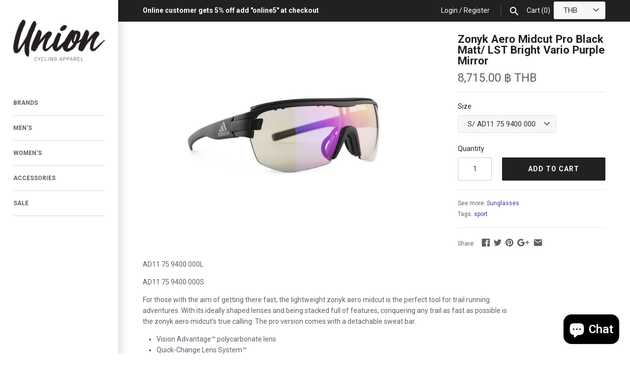

--- FILE ---
content_type: text/html; charset=utf-8
request_url: https://union71.cc/products/copy-of-zonyk-aero-midcut-pro-black-matt-lst-bright-vario-purple-mirror
body_size: 24582
content:
<!doctype html>
<html lang="en" class="no-js">
<head>
  <!-- Masonry v3.1.0 -->
  <meta charset="UTF-8">
  <meta http-equiv="X-UA-Compatible" content="IE=edge,chrome=1">
  <meta name="viewport" content="width=device-width, initial-scale=1.0" />
  <meta name="theme-color" content="#ffffff">
  
  
  <link rel="shortcut icon" href="//union71.cc/cdn/shop/files/Union_Favicon_77ee2501-9822-4dd1-9d5a-b04828892f31.png?v=1613541280" type="image/png" />
  

  <title>
    Zonyk Aero Midcut Pro Black Matt/ LST Bright Vario Purple Mirror &ndash; Union Cycling Apparel
  </title>
  
  <meta name="description" content="AD11 75 9400 000L AD11 75 9400 000S For those with the aim of getting there fast, the lightweight zonyk aero midcut is the perfect tool for trail running adventures. With its ideally shaped lenses and being stacked full of features, conquering any trail as fast as possible is the zonyk aero midcut&#39;s true calling. The p" />
  
  <link rel="canonical" href="https://union71.cc/products/copy-of-zonyk-aero-midcut-pro-black-matt-lst-bright-vario-purple-mirror" />

      
    <meta property="og:site_name" content="Union Cycling Apparel" />
    
        <meta property="og:image" content="http://union71.cc/cdn/shop/products/AD11_75_9400_medium.jpg?v=1621616748" />
        <meta property="og:description" content="AD11 75 9400 000L AD11 75 9400 000S For those with the aim of getting there fast, the lightweight zonyk..." />
        <meta property="og:title" content="Zonyk Aero Midcut Pro Black Matt/ LST Bright Vario Purple Mirror - Union Cycling Apparel" />
        <meta property="og:type" content="product" />
        <meta property="og:url" content="https://union71.cc/products/copy-of-zonyk-aero-midcut-pro-black-matt-lst-bright-vario-purple-mirror" />
    

  




<link href="//fonts.googleapis.com/css?family=Roboto:400,600,700,900|Roboto:400,600,700,900|Roboto:400,600,700,900|Roboto:400,600,700,900" rel="stylesheet" type="text/css" />


  <script>window.performance && window.performance.mark && window.performance.mark('shopify.content_for_header.start');</script><meta name="facebook-domain-verification" content="w84cvnr8poxth0ue63h9dhiqsvr60o">
<meta name="facebook-domain-verification" content="5cutyoazj743u0fg979x9der9dbn5t">
<meta id="shopify-digital-wallet" name="shopify-digital-wallet" content="/16627097/digital_wallets/dialog">
<meta name="shopify-checkout-api-token" content="bcb6921e72fa50f7a6a9477b8c7b1733">
<meta id="in-context-paypal-metadata" data-shop-id="16627097" data-venmo-supported="false" data-environment="production" data-locale="en_US" data-paypal-v4="true" data-currency="THB">
<link rel="alternate" type="application/json+oembed" href="https://union71.cc/products/copy-of-zonyk-aero-midcut-pro-black-matt-lst-bright-vario-purple-mirror.oembed">
<script async="async" src="/checkouts/internal/preloads.js?locale=en-TH"></script>
<script id="shopify-features" type="application/json">{"accessToken":"bcb6921e72fa50f7a6a9477b8c7b1733","betas":["rich-media-storefront-analytics"],"domain":"union71.cc","predictiveSearch":true,"shopId":16627097,"locale":"en"}</script>
<script>var Shopify = Shopify || {};
Shopify.shop = "union71-cc.myshopify.com";
Shopify.locale = "en";
Shopify.currency = {"active":"THB","rate":"1.0"};
Shopify.country = "TH";
Shopify.theme = {"name":"Masonry","id":3675684894,"schema_name":"Masonry","schema_version":"3.1.0","theme_store_id":450,"role":"main"};
Shopify.theme.handle = "null";
Shopify.theme.style = {"id":null,"handle":null};
Shopify.cdnHost = "union71.cc/cdn";
Shopify.routes = Shopify.routes || {};
Shopify.routes.root = "/";</script>
<script type="module">!function(o){(o.Shopify=o.Shopify||{}).modules=!0}(window);</script>
<script>!function(o){function n(){var o=[];function n(){o.push(Array.prototype.slice.apply(arguments))}return n.q=o,n}var t=o.Shopify=o.Shopify||{};t.loadFeatures=n(),t.autoloadFeatures=n()}(window);</script>
<script id="shop-js-analytics" type="application/json">{"pageType":"product"}</script>
<script defer="defer" async type="module" src="//union71.cc/cdn/shopifycloud/shop-js/modules/v2/client.init-shop-cart-sync_BN7fPSNr.en.esm.js"></script>
<script defer="defer" async type="module" src="//union71.cc/cdn/shopifycloud/shop-js/modules/v2/chunk.common_Cbph3Kss.esm.js"></script>
<script defer="defer" async type="module" src="//union71.cc/cdn/shopifycloud/shop-js/modules/v2/chunk.modal_DKumMAJ1.esm.js"></script>
<script type="module">
  await import("//union71.cc/cdn/shopifycloud/shop-js/modules/v2/client.init-shop-cart-sync_BN7fPSNr.en.esm.js");
await import("//union71.cc/cdn/shopifycloud/shop-js/modules/v2/chunk.common_Cbph3Kss.esm.js");
await import("//union71.cc/cdn/shopifycloud/shop-js/modules/v2/chunk.modal_DKumMAJ1.esm.js");

  window.Shopify.SignInWithShop?.initShopCartSync?.({"fedCMEnabled":true,"windoidEnabled":true});

</script>
<script id="__st">var __st={"a":16627097,"offset":25200,"reqid":"f71eb2a7-295a-48d3-a523-6ac784468295-1769821746","pageurl":"union71.cc\/products\/copy-of-zonyk-aero-midcut-pro-black-matt-lst-bright-vario-purple-mirror","u":"f7853fbd0d4d","p":"product","rtyp":"product","rid":6569386147934};</script>
<script>window.ShopifyPaypalV4VisibilityTracking = true;</script>
<script id="captcha-bootstrap">!function(){'use strict';const t='contact',e='account',n='new_comment',o=[[t,t],['blogs',n],['comments',n],[t,'customer']],c=[[e,'customer_login'],[e,'guest_login'],[e,'recover_customer_password'],[e,'create_customer']],r=t=>t.map((([t,e])=>`form[action*='/${t}']:not([data-nocaptcha='true']) input[name='form_type'][value='${e}']`)).join(','),a=t=>()=>t?[...document.querySelectorAll(t)].map((t=>t.form)):[];function s(){const t=[...o],e=r(t);return a(e)}const i='password',u='form_key',d=['recaptcha-v3-token','g-recaptcha-response','h-captcha-response',i],f=()=>{try{return window.sessionStorage}catch{return}},m='__shopify_v',_=t=>t.elements[u];function p(t,e,n=!1){try{const o=window.sessionStorage,c=JSON.parse(o.getItem(e)),{data:r}=function(t){const{data:e,action:n}=t;return t[m]||n?{data:e,action:n}:{data:t,action:n}}(c);for(const[e,n]of Object.entries(r))t.elements[e]&&(t.elements[e].value=n);n&&o.removeItem(e)}catch(o){console.error('form repopulation failed',{error:o})}}const l='form_type',E='cptcha';function T(t){t.dataset[E]=!0}const w=window,h=w.document,L='Shopify',v='ce_forms',y='captcha';let A=!1;((t,e)=>{const n=(g='f06e6c50-85a8-45c8-87d0-21a2b65856fe',I='https://cdn.shopify.com/shopifycloud/storefront-forms-hcaptcha/ce_storefront_forms_captcha_hcaptcha.v1.5.2.iife.js',D={infoText:'Protected by hCaptcha',privacyText:'Privacy',termsText:'Terms'},(t,e,n)=>{const o=w[L][v],c=o.bindForm;if(c)return c(t,g,e,D).then(n);var r;o.q.push([[t,g,e,D],n]),r=I,A||(h.body.append(Object.assign(h.createElement('script'),{id:'captcha-provider',async:!0,src:r})),A=!0)});var g,I,D;w[L]=w[L]||{},w[L][v]=w[L][v]||{},w[L][v].q=[],w[L][y]=w[L][y]||{},w[L][y].protect=function(t,e){n(t,void 0,e),T(t)},Object.freeze(w[L][y]),function(t,e,n,w,h,L){const[v,y,A,g]=function(t,e,n){const i=e?o:[],u=t?c:[],d=[...i,...u],f=r(d),m=r(i),_=r(d.filter((([t,e])=>n.includes(e))));return[a(f),a(m),a(_),s()]}(w,h,L),I=t=>{const e=t.target;return e instanceof HTMLFormElement?e:e&&e.form},D=t=>v().includes(t);t.addEventListener('submit',(t=>{const e=I(t);if(!e)return;const n=D(e)&&!e.dataset.hcaptchaBound&&!e.dataset.recaptchaBound,o=_(e),c=g().includes(e)&&(!o||!o.value);(n||c)&&t.preventDefault(),c&&!n&&(function(t){try{if(!f())return;!function(t){const e=f();if(!e)return;const n=_(t);if(!n)return;const o=n.value;o&&e.removeItem(o)}(t);const e=Array.from(Array(32),(()=>Math.random().toString(36)[2])).join('');!function(t,e){_(t)||t.append(Object.assign(document.createElement('input'),{type:'hidden',name:u})),t.elements[u].value=e}(t,e),function(t,e){const n=f();if(!n)return;const o=[...t.querySelectorAll(`input[type='${i}']`)].map((({name:t})=>t)),c=[...d,...o],r={};for(const[a,s]of new FormData(t).entries())c.includes(a)||(r[a]=s);n.setItem(e,JSON.stringify({[m]:1,action:t.action,data:r}))}(t,e)}catch(e){console.error('failed to persist form',e)}}(e),e.submit())}));const S=(t,e)=>{t&&!t.dataset[E]&&(n(t,e.some((e=>e===t))),T(t))};for(const o of['focusin','change'])t.addEventListener(o,(t=>{const e=I(t);D(e)&&S(e,y())}));const B=e.get('form_key'),M=e.get(l),P=B&&M;t.addEventListener('DOMContentLoaded',(()=>{const t=y();if(P)for(const e of t)e.elements[l].value===M&&p(e,B);[...new Set([...A(),...v().filter((t=>'true'===t.dataset.shopifyCaptcha))])].forEach((e=>S(e,t)))}))}(h,new URLSearchParams(w.location.search),n,t,e,['guest_login'])})(!0,!0)}();</script>
<script integrity="sha256-4kQ18oKyAcykRKYeNunJcIwy7WH5gtpwJnB7kiuLZ1E=" data-source-attribution="shopify.loadfeatures" defer="defer" src="//union71.cc/cdn/shopifycloud/storefront/assets/storefront/load_feature-a0a9edcb.js" crossorigin="anonymous"></script>
<script data-source-attribution="shopify.dynamic_checkout.dynamic.init">var Shopify=Shopify||{};Shopify.PaymentButton=Shopify.PaymentButton||{isStorefrontPortableWallets:!0,init:function(){window.Shopify.PaymentButton.init=function(){};var t=document.createElement("script");t.src="https://union71.cc/cdn/shopifycloud/portable-wallets/latest/portable-wallets.en.js",t.type="module",document.head.appendChild(t)}};
</script>
<script data-source-attribution="shopify.dynamic_checkout.buyer_consent">
  function portableWalletsHideBuyerConsent(e){var t=document.getElementById("shopify-buyer-consent"),n=document.getElementById("shopify-subscription-policy-button");t&&n&&(t.classList.add("hidden"),t.setAttribute("aria-hidden","true"),n.removeEventListener("click",e))}function portableWalletsShowBuyerConsent(e){var t=document.getElementById("shopify-buyer-consent"),n=document.getElementById("shopify-subscription-policy-button");t&&n&&(t.classList.remove("hidden"),t.removeAttribute("aria-hidden"),n.addEventListener("click",e))}window.Shopify?.PaymentButton&&(window.Shopify.PaymentButton.hideBuyerConsent=portableWalletsHideBuyerConsent,window.Shopify.PaymentButton.showBuyerConsent=portableWalletsShowBuyerConsent);
</script>
<script data-source-attribution="shopify.dynamic_checkout.cart.bootstrap">document.addEventListener("DOMContentLoaded",(function(){function t(){return document.querySelector("shopify-accelerated-checkout-cart, shopify-accelerated-checkout")}if(t())Shopify.PaymentButton.init();else{new MutationObserver((function(e,n){t()&&(Shopify.PaymentButton.init(),n.disconnect())})).observe(document.body,{childList:!0,subtree:!0})}}));
</script>
<link id="shopify-accelerated-checkout-styles" rel="stylesheet" media="screen" href="https://union71.cc/cdn/shopifycloud/portable-wallets/latest/accelerated-checkout-backwards-compat.css" crossorigin="anonymous">
<style id="shopify-accelerated-checkout-cart">
        #shopify-buyer-consent {
  margin-top: 1em;
  display: inline-block;
  width: 100%;
}

#shopify-buyer-consent.hidden {
  display: none;
}

#shopify-subscription-policy-button {
  background: none;
  border: none;
  padding: 0;
  text-decoration: underline;
  font-size: inherit;
  cursor: pointer;
}

#shopify-subscription-policy-button::before {
  box-shadow: none;
}

      </style>

<script>window.performance && window.performance.mark && window.performance.mark('shopify.content_for_header.end');</script>

  <link href="//union71.cc/cdn/shop/t/7/assets/styles.scss.css?v=1141727959833753321703378298" rel="stylesheet" type="text/css" media="all" />

  

  <script src="//union71.cc/cdn/shopifycloud/storefront/assets/themes_support/option_selection-b017cd28.js" type="text/javascript"></script>
  <script src="//ajax.googleapis.com/ajax/libs/jquery/1.8/jquery.min.js" type="text/javascript"></script>
  <script>
    document.documentElement.className = ''; //Remove no-js class
    window.theme = window.theme || {};
    theme.money_format = "{{amount}} ฿";
    theme.money_container = 'span.theme-money';
    theme.productData = {};
  </script>

<script src="https://cdn.shopify.com/extensions/019b97b0-6350-7631-8123-95494b086580/socialwidget-instafeed-78/assets/social-widget.min.js" type="text/javascript" defer="defer"></script>
<script src="https://cdn.shopify.com/extensions/e8878072-2f6b-4e89-8082-94b04320908d/inbox-1254/assets/inbox-chat-loader.js" type="text/javascript" defer="defer"></script>
<link href="https://monorail-edge.shopifysvc.com" rel="dns-prefetch">
<script>(function(){if ("sendBeacon" in navigator && "performance" in window) {try {var session_token_from_headers = performance.getEntriesByType('navigation')[0].serverTiming.find(x => x.name == '_s').description;} catch {var session_token_from_headers = undefined;}var session_cookie_matches = document.cookie.match(/_shopify_s=([^;]*)/);var session_token_from_cookie = session_cookie_matches && session_cookie_matches.length === 2 ? session_cookie_matches[1] : "";var session_token = session_token_from_headers || session_token_from_cookie || "";function handle_abandonment_event(e) {var entries = performance.getEntries().filter(function(entry) {return /monorail-edge.shopifysvc.com/.test(entry.name);});if (!window.abandonment_tracked && entries.length === 0) {window.abandonment_tracked = true;var currentMs = Date.now();var navigation_start = performance.timing.navigationStart;var payload = {shop_id: 16627097,url: window.location.href,navigation_start,duration: currentMs - navigation_start,session_token,page_type: "product"};window.navigator.sendBeacon("https://monorail-edge.shopifysvc.com/v1/produce", JSON.stringify({schema_id: "online_store_buyer_site_abandonment/1.1",payload: payload,metadata: {event_created_at_ms: currentMs,event_sent_at_ms: currentMs}}));}}window.addEventListener('pagehide', handle_abandonment_event);}}());</script>
<script id="web-pixels-manager-setup">(function e(e,d,r,n,o){if(void 0===o&&(o={}),!Boolean(null===(a=null===(i=window.Shopify)||void 0===i?void 0:i.analytics)||void 0===a?void 0:a.replayQueue)){var i,a;window.Shopify=window.Shopify||{};var t=window.Shopify;t.analytics=t.analytics||{};var s=t.analytics;s.replayQueue=[],s.publish=function(e,d,r){return s.replayQueue.push([e,d,r]),!0};try{self.performance.mark("wpm:start")}catch(e){}var l=function(){var e={modern:/Edge?\/(1{2}[4-9]|1[2-9]\d|[2-9]\d{2}|\d{4,})\.\d+(\.\d+|)|Firefox\/(1{2}[4-9]|1[2-9]\d|[2-9]\d{2}|\d{4,})\.\d+(\.\d+|)|Chrom(ium|e)\/(9{2}|\d{3,})\.\d+(\.\d+|)|(Maci|X1{2}).+ Version\/(15\.\d+|(1[6-9]|[2-9]\d|\d{3,})\.\d+)([,.]\d+|)( \(\w+\)|)( Mobile\/\w+|) Safari\/|Chrome.+OPR\/(9{2}|\d{3,})\.\d+\.\d+|(CPU[ +]OS|iPhone[ +]OS|CPU[ +]iPhone|CPU IPhone OS|CPU iPad OS)[ +]+(15[._]\d+|(1[6-9]|[2-9]\d|\d{3,})[._]\d+)([._]\d+|)|Android:?[ /-](13[3-9]|1[4-9]\d|[2-9]\d{2}|\d{4,})(\.\d+|)(\.\d+|)|Android.+Firefox\/(13[5-9]|1[4-9]\d|[2-9]\d{2}|\d{4,})\.\d+(\.\d+|)|Android.+Chrom(ium|e)\/(13[3-9]|1[4-9]\d|[2-9]\d{2}|\d{4,})\.\d+(\.\d+|)|SamsungBrowser\/([2-9]\d|\d{3,})\.\d+/,legacy:/Edge?\/(1[6-9]|[2-9]\d|\d{3,})\.\d+(\.\d+|)|Firefox\/(5[4-9]|[6-9]\d|\d{3,})\.\d+(\.\d+|)|Chrom(ium|e)\/(5[1-9]|[6-9]\d|\d{3,})\.\d+(\.\d+|)([\d.]+$|.*Safari\/(?![\d.]+ Edge\/[\d.]+$))|(Maci|X1{2}).+ Version\/(10\.\d+|(1[1-9]|[2-9]\d|\d{3,})\.\d+)([,.]\d+|)( \(\w+\)|)( Mobile\/\w+|) Safari\/|Chrome.+OPR\/(3[89]|[4-9]\d|\d{3,})\.\d+\.\d+|(CPU[ +]OS|iPhone[ +]OS|CPU[ +]iPhone|CPU IPhone OS|CPU iPad OS)[ +]+(10[._]\d+|(1[1-9]|[2-9]\d|\d{3,})[._]\d+)([._]\d+|)|Android:?[ /-](13[3-9]|1[4-9]\d|[2-9]\d{2}|\d{4,})(\.\d+|)(\.\d+|)|Mobile Safari.+OPR\/([89]\d|\d{3,})\.\d+\.\d+|Android.+Firefox\/(13[5-9]|1[4-9]\d|[2-9]\d{2}|\d{4,})\.\d+(\.\d+|)|Android.+Chrom(ium|e)\/(13[3-9]|1[4-9]\d|[2-9]\d{2}|\d{4,})\.\d+(\.\d+|)|Android.+(UC? ?Browser|UCWEB|U3)[ /]?(15\.([5-9]|\d{2,})|(1[6-9]|[2-9]\d|\d{3,})\.\d+)\.\d+|SamsungBrowser\/(5\.\d+|([6-9]|\d{2,})\.\d+)|Android.+MQ{2}Browser\/(14(\.(9|\d{2,})|)|(1[5-9]|[2-9]\d|\d{3,})(\.\d+|))(\.\d+|)|K[Aa][Ii]OS\/(3\.\d+|([4-9]|\d{2,})\.\d+)(\.\d+|)/},d=e.modern,r=e.legacy,n=navigator.userAgent;return n.match(d)?"modern":n.match(r)?"legacy":"unknown"}(),u="modern"===l?"modern":"legacy",c=(null!=n?n:{modern:"",legacy:""})[u],f=function(e){return[e.baseUrl,"/wpm","/b",e.hashVersion,"modern"===e.buildTarget?"m":"l",".js"].join("")}({baseUrl:d,hashVersion:r,buildTarget:u}),m=function(e){var d=e.version,r=e.bundleTarget,n=e.surface,o=e.pageUrl,i=e.monorailEndpoint;return{emit:function(e){var a=e.status,t=e.errorMsg,s=(new Date).getTime(),l=JSON.stringify({metadata:{event_sent_at_ms:s},events:[{schema_id:"web_pixels_manager_load/3.1",payload:{version:d,bundle_target:r,page_url:o,status:a,surface:n,error_msg:t},metadata:{event_created_at_ms:s}}]});if(!i)return console&&console.warn&&console.warn("[Web Pixels Manager] No Monorail endpoint provided, skipping logging."),!1;try{return self.navigator.sendBeacon.bind(self.navigator)(i,l)}catch(e){}var u=new XMLHttpRequest;try{return u.open("POST",i,!0),u.setRequestHeader("Content-Type","text/plain"),u.send(l),!0}catch(e){return console&&console.warn&&console.warn("[Web Pixels Manager] Got an unhandled error while logging to Monorail."),!1}}}}({version:r,bundleTarget:l,surface:e.surface,pageUrl:self.location.href,monorailEndpoint:e.monorailEndpoint});try{o.browserTarget=l,function(e){var d=e.src,r=e.async,n=void 0===r||r,o=e.onload,i=e.onerror,a=e.sri,t=e.scriptDataAttributes,s=void 0===t?{}:t,l=document.createElement("script"),u=document.querySelector("head"),c=document.querySelector("body");if(l.async=n,l.src=d,a&&(l.integrity=a,l.crossOrigin="anonymous"),s)for(var f in s)if(Object.prototype.hasOwnProperty.call(s,f))try{l.dataset[f]=s[f]}catch(e){}if(o&&l.addEventListener("load",o),i&&l.addEventListener("error",i),u)u.appendChild(l);else{if(!c)throw new Error("Did not find a head or body element to append the script");c.appendChild(l)}}({src:f,async:!0,onload:function(){if(!function(){var e,d;return Boolean(null===(d=null===(e=window.Shopify)||void 0===e?void 0:e.analytics)||void 0===d?void 0:d.initialized)}()){var d=window.webPixelsManager.init(e)||void 0;if(d){var r=window.Shopify.analytics;r.replayQueue.forEach((function(e){var r=e[0],n=e[1],o=e[2];d.publishCustomEvent(r,n,o)})),r.replayQueue=[],r.publish=d.publishCustomEvent,r.visitor=d.visitor,r.initialized=!0}}},onerror:function(){return m.emit({status:"failed",errorMsg:"".concat(f," has failed to load")})},sri:function(e){var d=/^sha384-[A-Za-z0-9+/=]+$/;return"string"==typeof e&&d.test(e)}(c)?c:"",scriptDataAttributes:o}),m.emit({status:"loading"})}catch(e){m.emit({status:"failed",errorMsg:(null==e?void 0:e.message)||"Unknown error"})}}})({shopId: 16627097,storefrontBaseUrl: "https://union71.cc",extensionsBaseUrl: "https://extensions.shopifycdn.com/cdn/shopifycloud/web-pixels-manager",monorailEndpoint: "https://monorail-edge.shopifysvc.com/unstable/produce_batch",surface: "storefront-renderer",enabledBetaFlags: ["2dca8a86"],webPixelsConfigList: [{"id":"167215198","configuration":"{\"pixel_id\":\"261741481627056\",\"pixel_type\":\"facebook_pixel\",\"metaapp_system_user_token\":\"-\"}","eventPayloadVersion":"v1","runtimeContext":"OPEN","scriptVersion":"ca16bc87fe92b6042fbaa3acc2fbdaa6","type":"APP","apiClientId":2329312,"privacyPurposes":["ANALYTICS","MARKETING","SALE_OF_DATA"],"dataSharingAdjustments":{"protectedCustomerApprovalScopes":["read_customer_address","read_customer_email","read_customer_name","read_customer_personal_data","read_customer_phone"]}},{"id":"shopify-app-pixel","configuration":"{}","eventPayloadVersion":"v1","runtimeContext":"STRICT","scriptVersion":"0450","apiClientId":"shopify-pixel","type":"APP","privacyPurposes":["ANALYTICS","MARKETING"]},{"id":"shopify-custom-pixel","eventPayloadVersion":"v1","runtimeContext":"LAX","scriptVersion":"0450","apiClientId":"shopify-pixel","type":"CUSTOM","privacyPurposes":["ANALYTICS","MARKETING"]}],isMerchantRequest: false,initData: {"shop":{"name":"Union Cycling Apparel","paymentSettings":{"currencyCode":"THB"},"myshopifyDomain":"union71-cc.myshopify.com","countryCode":"TH","storefrontUrl":"https:\/\/union71.cc"},"customer":null,"cart":null,"checkout":null,"productVariants":[{"price":{"amount":8715.0,"currencyCode":"THB"},"product":{"title":"Zonyk Aero Midcut Pro Black Matt\/ LST Bright Vario Purple Mirror","vendor":"adidas","id":"6569386147934","untranslatedTitle":"Zonyk Aero Midcut Pro Black Matt\/ LST Bright Vario Purple Mirror","url":"\/products\/copy-of-zonyk-aero-midcut-pro-black-matt-lst-bright-vario-purple-mirror","type":"Sunglasses"},"id":"39356605726814","image":{"src":"\/\/union71.cc\/cdn\/shop\/products\/AD11_75_9400.jpg?v=1621616748"},"sku":"AD-11-LG-9400","title":"L\/ AD11 75 9400 000L","untranslatedTitle":"L\/ AD11 75 9400 000L"},{"price":{"amount":8715.0,"currencyCode":"THB"},"product":{"title":"Zonyk Aero Midcut Pro Black Matt\/ LST Bright Vario Purple Mirror","vendor":"adidas","id":"6569386147934","untranslatedTitle":"Zonyk Aero Midcut Pro Black Matt\/ LST Bright Vario Purple Mirror","url":"\/products\/copy-of-zonyk-aero-midcut-pro-black-matt-lst-bright-vario-purple-mirror","type":"Sunglasses"},"id":"39356605759582","image":{"src":"\/\/union71.cc\/cdn\/shop\/products\/AD11_75_9400.jpg?v=1621616748"},"sku":"AD-11-SM-9400","title":"S\/ AD11 75 9400 000S","untranslatedTitle":"S\/ AD11 75 9400 000S"}],"purchasingCompany":null},},"https://union71.cc/cdn","1d2a099fw23dfb22ep557258f5m7a2edbae",{"modern":"","legacy":""},{"shopId":"16627097","storefrontBaseUrl":"https:\/\/union71.cc","extensionBaseUrl":"https:\/\/extensions.shopifycdn.com\/cdn\/shopifycloud\/web-pixels-manager","surface":"storefront-renderer","enabledBetaFlags":"[\"2dca8a86\"]","isMerchantRequest":"false","hashVersion":"1d2a099fw23dfb22ep557258f5m7a2edbae","publish":"custom","events":"[[\"page_viewed\",{}],[\"product_viewed\",{\"productVariant\":{\"price\":{\"amount\":8715.0,\"currencyCode\":\"THB\"},\"product\":{\"title\":\"Zonyk Aero Midcut Pro Black Matt\/ LST Bright Vario Purple Mirror\",\"vendor\":\"adidas\",\"id\":\"6569386147934\",\"untranslatedTitle\":\"Zonyk Aero Midcut Pro Black Matt\/ LST Bright Vario Purple Mirror\",\"url\":\"\/products\/copy-of-zonyk-aero-midcut-pro-black-matt-lst-bright-vario-purple-mirror\",\"type\":\"Sunglasses\"},\"id\":\"39356605759582\",\"image\":{\"src\":\"\/\/union71.cc\/cdn\/shop\/products\/AD11_75_9400.jpg?v=1621616748\"},\"sku\":\"AD-11-SM-9400\",\"title\":\"S\/ AD11 75 9400 000S\",\"untranslatedTitle\":\"S\/ AD11 75 9400 000S\"}}]]"});</script><script>
  window.ShopifyAnalytics = window.ShopifyAnalytics || {};
  window.ShopifyAnalytics.meta = window.ShopifyAnalytics.meta || {};
  window.ShopifyAnalytics.meta.currency = 'THB';
  var meta = {"product":{"id":6569386147934,"gid":"gid:\/\/shopify\/Product\/6569386147934","vendor":"adidas","type":"Sunglasses","handle":"copy-of-zonyk-aero-midcut-pro-black-matt-lst-bright-vario-purple-mirror","variants":[{"id":39356605726814,"price":871500,"name":"Zonyk Aero Midcut Pro Black Matt\/ LST Bright Vario Purple Mirror - L\/ AD11 75 9400 000L","public_title":"L\/ AD11 75 9400 000L","sku":"AD-11-LG-9400"},{"id":39356605759582,"price":871500,"name":"Zonyk Aero Midcut Pro Black Matt\/ LST Bright Vario Purple Mirror - S\/ AD11 75 9400 000S","public_title":"S\/ AD11 75 9400 000S","sku":"AD-11-SM-9400"}],"remote":false},"page":{"pageType":"product","resourceType":"product","resourceId":6569386147934,"requestId":"f71eb2a7-295a-48d3-a523-6ac784468295-1769821746"}};
  for (var attr in meta) {
    window.ShopifyAnalytics.meta[attr] = meta[attr];
  }
</script>
<script class="analytics">
  (function () {
    var customDocumentWrite = function(content) {
      var jquery = null;

      if (window.jQuery) {
        jquery = window.jQuery;
      } else if (window.Checkout && window.Checkout.$) {
        jquery = window.Checkout.$;
      }

      if (jquery) {
        jquery('body').append(content);
      }
    };

    var hasLoggedConversion = function(token) {
      if (token) {
        return document.cookie.indexOf('loggedConversion=' + token) !== -1;
      }
      return false;
    }

    var setCookieIfConversion = function(token) {
      if (token) {
        var twoMonthsFromNow = new Date(Date.now());
        twoMonthsFromNow.setMonth(twoMonthsFromNow.getMonth() + 2);

        document.cookie = 'loggedConversion=' + token + '; expires=' + twoMonthsFromNow;
      }
    }

    var trekkie = window.ShopifyAnalytics.lib = window.trekkie = window.trekkie || [];
    if (trekkie.integrations) {
      return;
    }
    trekkie.methods = [
      'identify',
      'page',
      'ready',
      'track',
      'trackForm',
      'trackLink'
    ];
    trekkie.factory = function(method) {
      return function() {
        var args = Array.prototype.slice.call(arguments);
        args.unshift(method);
        trekkie.push(args);
        return trekkie;
      };
    };
    for (var i = 0; i < trekkie.methods.length; i++) {
      var key = trekkie.methods[i];
      trekkie[key] = trekkie.factory(key);
    }
    trekkie.load = function(config) {
      trekkie.config = config || {};
      trekkie.config.initialDocumentCookie = document.cookie;
      var first = document.getElementsByTagName('script')[0];
      var script = document.createElement('script');
      script.type = 'text/javascript';
      script.onerror = function(e) {
        var scriptFallback = document.createElement('script');
        scriptFallback.type = 'text/javascript';
        scriptFallback.onerror = function(error) {
                var Monorail = {
      produce: function produce(monorailDomain, schemaId, payload) {
        var currentMs = new Date().getTime();
        var event = {
          schema_id: schemaId,
          payload: payload,
          metadata: {
            event_created_at_ms: currentMs,
            event_sent_at_ms: currentMs
          }
        };
        return Monorail.sendRequest("https://" + monorailDomain + "/v1/produce", JSON.stringify(event));
      },
      sendRequest: function sendRequest(endpointUrl, payload) {
        // Try the sendBeacon API
        if (window && window.navigator && typeof window.navigator.sendBeacon === 'function' && typeof window.Blob === 'function' && !Monorail.isIos12()) {
          var blobData = new window.Blob([payload], {
            type: 'text/plain'
          });

          if (window.navigator.sendBeacon(endpointUrl, blobData)) {
            return true;
          } // sendBeacon was not successful

        } // XHR beacon

        var xhr = new XMLHttpRequest();

        try {
          xhr.open('POST', endpointUrl);
          xhr.setRequestHeader('Content-Type', 'text/plain');
          xhr.send(payload);
        } catch (e) {
          console.log(e);
        }

        return false;
      },
      isIos12: function isIos12() {
        return window.navigator.userAgent.lastIndexOf('iPhone; CPU iPhone OS 12_') !== -1 || window.navigator.userAgent.lastIndexOf('iPad; CPU OS 12_') !== -1;
      }
    };
    Monorail.produce('monorail-edge.shopifysvc.com',
      'trekkie_storefront_load_errors/1.1',
      {shop_id: 16627097,
      theme_id: 3675684894,
      app_name: "storefront",
      context_url: window.location.href,
      source_url: "//union71.cc/cdn/s/trekkie.storefront.c59ea00e0474b293ae6629561379568a2d7c4bba.min.js"});

        };
        scriptFallback.async = true;
        scriptFallback.src = '//union71.cc/cdn/s/trekkie.storefront.c59ea00e0474b293ae6629561379568a2d7c4bba.min.js';
        first.parentNode.insertBefore(scriptFallback, first);
      };
      script.async = true;
      script.src = '//union71.cc/cdn/s/trekkie.storefront.c59ea00e0474b293ae6629561379568a2d7c4bba.min.js';
      first.parentNode.insertBefore(script, first);
    };
    trekkie.load(
      {"Trekkie":{"appName":"storefront","development":false,"defaultAttributes":{"shopId":16627097,"isMerchantRequest":null,"themeId":3675684894,"themeCityHash":"5929182251505803602","contentLanguage":"en","currency":"THB","eventMetadataId":"d1053a97-e4df-4abb-8127-2b19407bf1df"},"isServerSideCookieWritingEnabled":true,"monorailRegion":"shop_domain","enabledBetaFlags":["65f19447","b5387b81"]},"Session Attribution":{},"S2S":{"facebookCapiEnabled":false,"source":"trekkie-storefront-renderer","apiClientId":580111}}
    );

    var loaded = false;
    trekkie.ready(function() {
      if (loaded) return;
      loaded = true;

      window.ShopifyAnalytics.lib = window.trekkie;

      var originalDocumentWrite = document.write;
      document.write = customDocumentWrite;
      try { window.ShopifyAnalytics.merchantGoogleAnalytics.call(this); } catch(error) {};
      document.write = originalDocumentWrite;

      window.ShopifyAnalytics.lib.page(null,{"pageType":"product","resourceType":"product","resourceId":6569386147934,"requestId":"f71eb2a7-295a-48d3-a523-6ac784468295-1769821746","shopifyEmitted":true});

      var match = window.location.pathname.match(/checkouts\/(.+)\/(thank_you|post_purchase)/)
      var token = match? match[1]: undefined;
      if (!hasLoggedConversion(token)) {
        setCookieIfConversion(token);
        window.ShopifyAnalytics.lib.track("Viewed Product",{"currency":"THB","variantId":39356605726814,"productId":6569386147934,"productGid":"gid:\/\/shopify\/Product\/6569386147934","name":"Zonyk Aero Midcut Pro Black Matt\/ LST Bright Vario Purple Mirror - L\/ AD11 75 9400 000L","price":"8715.00","sku":"AD-11-LG-9400","brand":"adidas","variant":"L\/ AD11 75 9400 000L","category":"Sunglasses","nonInteraction":true,"remote":false},undefined,undefined,{"shopifyEmitted":true});
      window.ShopifyAnalytics.lib.track("monorail:\/\/trekkie_storefront_viewed_product\/1.1",{"currency":"THB","variantId":39356605726814,"productId":6569386147934,"productGid":"gid:\/\/shopify\/Product\/6569386147934","name":"Zonyk Aero Midcut Pro Black Matt\/ LST Bright Vario Purple Mirror - L\/ AD11 75 9400 000L","price":"8715.00","sku":"AD-11-LG-9400","brand":"adidas","variant":"L\/ AD11 75 9400 000L","category":"Sunglasses","nonInteraction":true,"remote":false,"referer":"https:\/\/union71.cc\/products\/copy-of-zonyk-aero-midcut-pro-black-matt-lst-bright-vario-purple-mirror"});
      }
    });


        var eventsListenerScript = document.createElement('script');
        eventsListenerScript.async = true;
        eventsListenerScript.src = "//union71.cc/cdn/shopifycloud/storefront/assets/shop_events_listener-3da45d37.js";
        document.getElementsByTagName('head')[0].appendChild(eventsListenerScript);

})();</script>
<script
  defer
  src="https://union71.cc/cdn/shopifycloud/perf-kit/shopify-perf-kit-3.1.0.min.js"
  data-application="storefront-renderer"
  data-shop-id="16627097"
  data-render-region="gcp-us-central1"
  data-page-type="product"
  data-theme-instance-id="3675684894"
  data-theme-name="Masonry"
  data-theme-version="3.1.0"
  data-monorail-region="shop_domain"
  data-resource-timing-sampling-rate="10"
  data-shs="true"
  data-shs-beacon="true"
  data-shs-export-with-fetch="true"
  data-shs-logs-sample-rate="1"
  data-shs-beacon-endpoint="https://union71.cc/api/collect"
></script>
</head>

<body class="template-product">
  
  
  
  <div class="bodywrap cf">
    
    <div id="shopify-section-header" class="shopify-section">

<div data-section-type="header-section">
  
  <div class="page-header cf">
    <div class="page-header__inner">
      <a class="nav-toggle" href="#"><svg fill="#000000" height="24" viewBox="0 0 24 24" width="24" xmlns="http://www.w3.org/2000/svg">
    <path d="M0 0h24v24H0z" fill="none"/>
    <path d="M3 18h18v-2H3v2zm0-5h18v-2H3v2zm0-7v2h18V6H3z"/>
</svg></a>

      <div class="shoplogo with-margin">
        <a href="/" title="Union Cycling Apparel">
          
          <span class="logoimg"><img src="//union71.cc/cdn/shop/files/Union2_480x.png?v=1613541267" alt="Union Cycling Apparel" /></span>
          
        </a>
      </div>
      
      
      <span class="store-message store-message--upper">
        
        Online customer gets 5% off add &quot;online5&quot; at checkout
        
      </span>
      

      
      <span class="account-links">
        
        <a href="/account/login" id="customer_login_link">Login</a> /
        <a href="/account/register" id="customer_register_link">Register</a>
        
      </span>
      

      <span class="search-and-cart">
        <a class="search desktop-only" href="/search"><svg fill="#000000" height="24" viewBox="0 0 24 24" width="24" xmlns="http://www.w3.org/2000/svg">
  <title>Search</title>
  <path d="M15.5 14h-.79l-.28-.27C15.41 12.59 16 11.11 16 9.5 16 5.91 13.09 3 9.5 3S3 5.91 3 9.5 5.91 16 9.5 16c1.61 0 3.09-.59 4.23-1.57l.27.28v.79l5 4.99L20.49 19l-4.99-5zm-6 0C7.01 14 5 11.99 5 9.5S7.01 5 9.5 5 14 7.01 14 9.5 11.99 14 9.5 14z"/>
  <path d="M0 0h24v24H0z" fill="none"/>
</svg></a>

        <span class="cartsummary">
          <span class="cartsummary__inner">
            <a href="/cart">
              <span class="title">Cart</span>
              <span class="numitems">(0)</span>
            </a>

            <span class="desktop-only">
              
<select name="currencies" aira-label="Choose a currency">
  <optgroup label="Choose a currency">
    
    
    <option value="THB" selected="selected">THB</option>
    
    
    
    
    <option value="USD">USD</option>
    
    
    
    <option value="AUD">AUD</option>
    
    
  </optgroup>
</select>

            </span>
          </span>
        </span>
      </span>
    </div>
    
    
    <span class="store-message store-message--lower">
      
      Online customer gets 5% off add &quot;online5&quot; at checkout
      
    </span>
    
  </div>
  
  <div id="navbar" class="nav-style-out" data-section-type="sidebar-section">
    <div id="navpanel">
      <div class="shoplogo with-margin">
        <a href="/" title="Union Cycling Apparel">
          
          <span class="logoimg"><img src="//union71.cc/cdn/shop/files/Union2_480x.png?v=1613541267" alt="Union Cycling Apparel" /></span>
          
        </a>
      </div>

      <div class="mobile-only search-box">
        <form name="search" action="/search">
          <input type="hidden" name="type" value="product" />
          <input type="text" name="q" placeholder="Search" value="" />
          <button type="submit" class="plain"><svg fill="#000000" height="24" viewBox="0 0 24 24" width="24" xmlns="http://www.w3.org/2000/svg">
  <title>Search</title>
  <path d="M15.5 14h-.79l-.28-.27C15.41 12.59 16 11.11 16 9.5 16 5.91 13.09 3 9.5 3S3 5.91 3 9.5 5.91 16 9.5 16c1.61 0 3.09-.59 4.23-1.57l.27.28v.79l5 4.99L20.49 19l-4.99-5zm-6 0C7.01 14 5 11.99 5 9.5S7.01 5 9.5 5 14 7.01 14 9.5 11.99 14 9.5 14z"/>
  <path d="M0 0h24v24H0z" fill="none"/>
</svg></button>
        </form>
      </div>

      <div class="mainnav">
        
<div class="tier1">
  <a class="back" href="#"><svg fill="#000000" height="24" viewBox="0 0 24 24" width="24" xmlns="http://www.w3.org/2000/svg">
  <title>Left</title>
  <path d="M15.41 16.09l-4.58-4.59 4.58-4.59L14 5.5l-6 6 6 6z"/><path d="M0-.5h24v24H0z" fill="none"/>
</svg></a>

  <ul>
    
    
    
    

    



    

    <li class="">
      <a class="tier1title" href="/">Brands</a>
      
    
    <div class="tier2">
      <div><div class="tier-title">Brands</div></div>
      <ul>
        
        
        

        



        
        <li class="">
          <a href="/collections/adidas">adidas</a>
          
        
        <ul class="tier3">
          
          
          <li>
            <a href="/collections/adidas-sunglasses" title="">Sunglasses</a>
          </li>
          
        </ul>
        
        
        </li>
        
        
        

        



        
        <li class="">
          <a href="/collections/attaquer">Attaquer</a>
          
        
        <ul class="tier3">
          
          
          <li>
            <a href="/collections/attaquer-kit" title="">Kit</a>
          </li>
          
          
          <li>
            <a href="/collections/atq-jersey" title="">Jersey</a>
          </li>
          
          
          <li>
            <a href="/collections/attaquer-bib-shorts" title="">Bib Shorts</a>
          </li>
          
          
          <li>
            <a href="/collections/attaquer-base-layer" title="">Base Layer</a>
          </li>
          
          
          <li>
            <a href="/collections/attaquer-outerwear" title="">Outerwear</a>
          </li>
          
          
          <li>
            <a href="/collections/attaquer-t-shirt" title="">T-Shirt</a>
          </li>
          
          
          <li>
            <a href="/collections/attaquer-sock" title="">Sock</a>
          </li>
          
          
          <li>
            <a href="/collections/attaquer-accessories" title="">Accessories</a>
          </li>
          
        </ul>
        
        
        </li>
        
        
        

        



        
        <li class="">
          <a href="/collections/bbuc">BBUC</a>
          
        
        <ul class="tier3">
          
          
          <li>
            <a href="/collections/bbuc-jersey" title="">Jersey</a>
          </li>
          
          
          <li>
            <a href="/collections/bbuc-bib-shorts" title="">Bib Shorts</a>
          </li>
          
          
          <li>
            <a href="/collections/bbuc-accessories" title="">Accessories</a>
          </li>
          
          
          <li>
            <a href="/collections/bbuc-sock" title="">Sock</a>
          </li>
          
        </ul>
        
        
        </li>
        
        
        

        



        
        <li class="">
          <a href="/collections/fingercrossed">Fingercrossed</a>
          
        
        <ul class="tier3">
          
          
          <li>
            <a href="/collections/fingercrossed-sock" title="">Sock</a>
          </li>
          
          
          <li>
            <a href="/collections/fingercrossed-t-shirt" title="">T-Shirt</a>
          </li>
          
          
          <li>
            <a href="/collections/fingercrossed-bidon" title="">Bidons</a>
          </li>
          
        </ul>
        
        
        </li>
        
        
        

        



        
        <li class="">
          <a href="/collections/iibboo-labo">IIBBOO LABO</a>
          
        
        
        </li>
        
        
        

        



        
        <li class="">
          <a href="/collections/poc-1">POC</a>
          
        
        <ul class="tier3">
          
          
          <li>
            <a href="/collections/poc-road-helmet" title="">Road Helmet</a>
          </li>
          
          
          <li>
            <a href="/collections/poc-sunglasses" title="">Sunglasses</a>
          </li>
          
          
          <li>
            <a href="/collections/poc-spare-part" title="">Spare Part</a>
          </li>
          
        </ul>
        
        
        </li>
        
        
        

        



        
        <li class="">
          <a href="/collections/quoc">Quoc</a>
          
        
        
        </li>
        
        
        

        



        
        <li class="">
          <a href="/collections/rec-mounts">Rec-Mounts</a>
          
        
        
        </li>
        
        
        

        



        
        <li class="">
          <a href="/collections/skingrowsback">Skingrowsback</a>
          
        
        
        </li>
        
      </ul>
    </div>
    
    
    </li>
    
    
    
    

    



    

    <li class="">
      <a class="tier1title" href="/collections/mens-collection">Men's</a>
      
    
    <div class="tier2">
      <div><div class="tier-title">Men's</div></div>
      <ul>
        
        
        

        



        
        <li class="">
          <a href="/collections/mens-jersey">Jersey</a>
          
        
        
        </li>
        
        
        

        



        
        <li class="">
          <a href="/collections/mens-bib-shorts2">Bib Shorts</a>
          
        
        
        </li>
        
        
        

        



        
        <li class="">
          <a href="/collections/mens-sale">Sale</a>
          
        
        <ul class="tier3">
          
          
          <li>
            <a href="/collections/attaquer/Sale" title="">Attaquer Sale</a>
          </li>
          
          
          <li>
            <a href="/collections/attaquer-sale-20" title="">Attaquer Sale 20%</a>
          </li>
          
          
          <li>
            <a href="/collections/attaquer-sale-40" title="">Attaquer Sale 40%</a>
          </li>
          
          
          <li>
            <a href="/collections/attaquer-sale-50" title="">Attaquer Sale 50%</a>
          </li>
          
          
          <li>
            <a href="/collections/fingercrossed-sale" title="">Fingercrossed Sale</a>
          </li>
          
        </ul>
        
        
        </li>
        
      </ul>
    </div>
    
    
    </li>
    
    
    
    

    



    

    <li class="">
      <a class="tier1title" href="/collections/womens-collection">Women's</a>
      
    
    <div class="tier2">
      <div><div class="tier-title">Women's</div></div>
      <ul>
        
        
        

        



        
        <li class="">
          <a href="/collections/womens-jersey">Jersey</a>
          
        
        
        </li>
        
        
        

        



        
        <li class="">
          <a href="/collections/womens-bib-shorts">Bib Shorts</a>
          
        
        
        </li>
        
        
        

        



        
        <li class="">
          <a href="/collections/womens-sale">Sale</a>
          
        
        <ul class="tier3">
          
          
          <li>
            <a href="/collections/attaquer/Sale" title="">Attaquer Sale</a>
          </li>
          
          
          <li>
            <a href="/collections/attaquer-sale-20" title="">Attaquer Sale 20%</a>
          </li>
          
          
          <li>
            <a href="/collections/attaquer-sale-40" title="">Attaquer Sale 40%</a>
          </li>
          
          
          <li>
            <a href="/collections/attaquer-sale-50" title="">Attaquer Sale 50%</a>
          </li>
          
          
          <li>
            <a href="/collections/fingercrossed-sale" title="">Fingercrossed Sale</a>
          </li>
          
        </ul>
        
        
        </li>
        
      </ul>
    </div>
    
    
    </li>
    
    
    
    

    



    

    <li class="">
      <a class="tier1title" href="/collections/accessories">Accessories</a>
      
    
    <div class="tier2">
      <div><div class="tier-title">Accessories</div></div>
      <ul>
        
        
        

        



        
        <li class="">
          <a href="/collections/bag">Bag</a>
          
        
        
        </li>
        
        
        

        



        
        <li class="">
          <a href="/collections/accessories/bidon">Bidons</a>
          
        
        
        </li>
        
        
        

        



        
        <li class="">
          <a href="/collections/cycling-caps">Caps</a>
          
        
        
        </li>
        
        
        

        



        
        <li class="">
          <a href="/collections/glove-1">Gloves</a>
          
        
        
        </li>
        
        
        

        



        
        <li class="">
          <a href="/collections/mounts">Mounts</a>
          
        
        
        </li>
        
        
        

        



        
        <li class="">
          <a href="/collections/phone-case">Phone Case</a>
          
        
        
        </li>
        
        
        

        



        
        <li class="">
          <a href="/collections/road-helmet-1">Road Helmet</a>
          
        
        
        </li>
        
        
        

        



        
        <li class="">
          <a href="/collections/shoes">Shoes</a>
          
        
        
        </li>
        
        
        

        



        
        <li class="">
          <a href="/collections/sock">Sock</a>
          
        
        
        </li>
        
        
        

        



        
        <li class="">
          <a href="/collections/sunglasses">Sunglasses</a>
          
        
        
        </li>
        
        
        

        



        
        <li class="">
          <a href="/collections/t-shirt-1">T-Shirt</a>
          
        
        
        </li>
        
        
        

        



        
        <li class="">
          <a href="/collections/accessories/other">Other</a>
          
        
        
        </li>
        
      </ul>
    </div>
    
    
    </li>
    
    
    
    

    



    

    <li class="">
      <a class="tier1title" href="/collections/sale">Sale</a>
      
    
    <div class="tier2">
      <div><div class="tier-title">Sale</div></div>
      <ul>
        
        
        

        



        
        <li class="">
          <a href="/collections/attaquer/Sale">Attaquer Sale</a>
          
        
        
        </li>
        
        
        

        



        
        <li class="">
          <a href="/collections/attaquer-sale-20">Attaquer Sale 20%</a>
          
        
        
        </li>
        
        
        

        



        
        <li class="">
          <a href="/collections/attaquer-sale-40">Attaquer Sale 40%</a>
          
        
        
        </li>
        
        
        

        



        
        <li class="">
          <a href="/collections/attaquer-sale-50">Attaquer Sale 50%</a>
          
        
        
        </li>
        
        
        

        



        
        <li class="">
          <a href="/collections/fingercrossed-sale">Fingercrossed Sale</a>
          
        
        
        </li>
        
      </ul>
    </div>
    
    
    </li>
    
  </ul>
  
  
  <div class="mobile-only currency-switcher">
    
<select name="currencies" aira-label="Choose a currency">
  <optgroup label="Choose a currency">
    
    
    <option value="THB" selected="selected">THB</option>
    
    
    
    
    <option value="USD">USD</option>
    
    
    
    <option value="AUD">AUD</option>
    
    
  </optgroup>
</select>

  </div>
  
</div>
      </div>
    </div>
  </div>
  
</div>




</div>
    
    <div id="content">
      

<div id="shopify-section-product-template" class="shopify-section">
<div itemscope itemtype="http://schema.org/Product" data-section-type="product-template">
  <meta itemprop="url" content="https://union71.cc/products/copy-of-zonyk-aero-midcut-pro-black-matt-lst-bright-vario-purple-mirror" />
  <meta itemprop="image" content="http://union71.cc/cdn/shop/products/AD11_75_9400_grande.jpg?v=1621616748" />

  
  <div id="crumbregion" class="">
    
    <div class="crumbs desktop-only">
      
    </div>
  </div>
  
  
    <div class="product-container cf">
        <div class="product-gallery single-image">
          <div class="swiper-container gallery-top">
            <div class="swiper-wrapper">
              
              <div class="swiper-slide" data-featured="true">
                <a href="//union71.cc/cdn/shop/products/AD11_75_9400_2048x.jpg?v=1621616748" title="Zonyk Aero Midcut Pro Black Matt/ LST Bright Vario Purple Mirror" data-full-size-src="//union71.cc/cdn/shop/products/AD11_75_9400.jpg?v=1621616748">
                  <img src="//union71.cc/cdn/shop/products/AD11_75_9400_1024x.jpg?v=1621616748" alt="Zonyk Aero Midcut Pro Black Matt/ LST Bright Vario Purple Mirror" />
                </a>
              </div>
              
            </div>
            <div class="swiper-button-prev"><svg viewBox="0 0 24 24" height="24" width="24" xmlns="http://www.w3.org/2000/svg">
  <title>Left</title>
  <path d="M14.298 18.187l1.061-1.061-5.127-5.126 5.127-5.126-1.061-1.061-6.187 6.187z"></path>
</svg></div>
            <div class="swiper-button-next"><svg viewBox="0 0 24 24" height="24" width="24" xmlns="http://www.w3.org/2000/svg">
  <title>Right</title>
  <path d="M9.702 18.187l-1.061-1.061 5.127-5.126-5.127-5.126 1.061-1.061 6.187 6.187z"></path>
</svg></div>
          </div>
          <div class="gallery-thumbs">
            
            <a href="#"><img src="//union71.cc/cdn/shop/products/AD11_75_9400_1024x.jpg?v=1621616748" alt="Zonyk Aero Midcut Pro Black Matt/ LST Bright Vario Purple Mirror" /></a>
            
          </div>
        </div><!-- /.product-gallery -->
        
        <div class="product-info">
            <div class="inner">
                





                <div class="majorinfo ">
                  

                  <h1 class="product-title" itemprop="name">Zonyk Aero Midcut Pro Black Matt/ LST Bright Vario Purple Mirror</h1>

                  <div class="pricearea" itemprop="offers" itemscope itemtype="http://schema.org/Offer">
                    <meta itemprop="price" content="8,715.00" />
                    <meta itemprop="priceCurrency" content="THB" />
                    
                    <link itemprop="availability" href="http://schema.org/InStock" />
                    
                    
                    
                    <span class="price theme-money">8,715.00 ฿</span>
                  </div>
                  
                  <div class="product-classification">
                    

                    
                  </div>
                </div>
                
                <form class="product-form" action="/cart/add" method="post" enctype="multipart/form-data" data-product-id="6569386147934" data-enable-history-state="true" data-ajax="true">
                  <div class="productoptions section">
                    
                    <div class="inputrow">
                      
                      <div class="option-selectors">
                        
                        <div class="selector-wrapper cf">
                          <label  for="option-size">
                            Size
                          </label>
                          <select id="option-size">
                            
                            <option value="L/ AD11 75 9400 000L" >
                              L/ AD11 75 9400 000L
                            </option>
                            
                            <option value="S/ AD11 75 9400 000S" selected>
                              S/ AD11 75 9400 000S
                            </option>
                            
                          </select>
                        </div>
                        
                      </div>

                      <select name="id" class="original-selector">
                        
                        <option value="39356605726814" >L/ AD11 75 9400 000L</option>
                        
                        <option value="39356605759582"  selected="selected">S/ AD11 75 9400 000S</option>
                        
                      </select>
                      
                    </div>
                   
                        
                    

                    <div>
                      <label for="quantity">Quantity</label>
                      <div class="quantadd">
                        <input id="quantity" name="quantity" value="1" size="2" />
                        <button type="submit" name="add" id="add-to-cart">Add to cart</button>
                      </div>
                    </div>
                  </div><!-- /.options -->
          
                  
                  <div class="backorder hidden">
                    <p><span class="selected-variant"></span> is backordered. We will ship it separately in 10 to 15 days.</p>
                  </div>
                  
                </form>

              
            
              
              
                
                
              
              
              
              
              
              
                
                <div class="morelinks section">
                  
                  <div class="contentsection">See more: <a href="/collections/types?q=Sunglasses" title="Sunglasses">Sunglasses</a></div>
                  
                  
                  <div class="in-page-tags">Tags: 
                    <a class="tag" href="/collections/all/sport">sport</a>
                    </div>
                  
                </div><!-- /.morelinks -->
                
                
                <div class="social sharing">
    <span class="label">Share:</span>
    
  

  
  
  <ul>

    <li class="facebook"><a title="Share on Facebook" target="_blank" href="https://www.facebook.com/sharer/sharer.php?u=https://union71.cc/products/copy-of-zonyk-aero-midcut-pro-black-matt-lst-bright-vario-purple-mirror"><svg width="48px" height="48px" viewBox="0 0 48 48" version="1.1" xmlns="http://www.w3.org/2000/svg" xmlns:xlink="http://www.w3.org/1999/xlink">
    <title>Facebook</title>
    <defs></defs>
    <g id="Icons" stroke="none" stroke-width="1" fill="none" fill-rule="evenodd">
        <g id="Black" transform="translate(-325.000000, -295.000000)" fill="#000000">
            <path d="M350.638355,343 L327.649232,343 C326.185673,343 325,341.813592 325,340.350603 L325,297.649211 C325,296.18585 326.185859,295 327.649232,295 L370.350955,295 C371.813955,295 373,296.18585 373,297.649211 L373,340.350603 C373,341.813778 371.813769,343 370.350955,343 L358.119305,343 L358.119305,324.411755 L364.358521,324.411755 L365.292755,317.167586 L358.119305,317.167586 L358.119305,312.542641 C358.119305,310.445287 358.701712,309.01601 361.70929,309.01601 L365.545311,309.014333 L365.545311,302.535091 C364.881886,302.446808 362.604784,302.24957 359.955552,302.24957 C354.424834,302.24957 350.638355,305.625526 350.638355,311.825209 L350.638355,317.167586 L344.383122,317.167586 L344.383122,324.411755 L350.638355,324.411755 L350.638355,343 L350.638355,343 Z" id="Facebook"></path>
        </g>
        <g id="Credit" transform="translate(-1417.000000, -472.000000)"></g>
    </g>
</svg></a></li>

    <li class="twitter"><a title="Share on Twitter" target="_blank" href="https://twitter.com/intent/tweet?text=Check%20out%20Zonyk%20Aero%20Midcut%20Pro%20Black%20Matt/%20LST%20Bright%20Vario%20Purple%20Mirror: https://union71.cc/products/copy-of-zonyk-aero-midcut-pro-black-matt-lst-bright-vario-purple-mirror"><svg width="48px" height="40px" viewBox="0 0 48 40" version="1.1" xmlns="http://www.w3.org/2000/svg" xmlns:xlink="http://www.w3.org/1999/xlink">
    <title>Twitter</title>
    <defs></defs>
    <g id="Icons" stroke="none" stroke-width="1" fill="none" fill-rule="evenodd">
        <g id="Black" transform="translate(-240.000000, -299.000000)" fill="#000000">
            <path d="M288,303.735283 C286.236309,304.538462 284.337383,305.081618 282.345483,305.324305 C284.379644,304.076201 285.940482,302.097147 286.675823,299.739617 C284.771263,300.895269 282.666667,301.736006 280.418384,302.18671 C278.626519,300.224991 276.065504,299 273.231203,299 C267.796443,299 263.387216,303.521488 263.387216,309.097508 C263.387216,309.88913 263.471738,310.657638 263.640782,311.397255 C255.456242,310.975442 248.201444,306.959552 243.341433,300.843265 C242.493397,302.339834 242.008804,304.076201 242.008804,305.925244 C242.008804,309.426869 243.747139,312.518238 246.389857,314.329722 C244.778306,314.280607 243.256911,313.821235 241.9271,313.070061 L241.9271,313.194294 C241.9271,318.08848 245.322064,322.17082 249.8299,323.095341 C249.004402,323.33225 248.133826,323.450704 247.235077,323.450704 C246.601162,323.450704 245.981335,323.390033 245.381229,323.271578 C246.634971,327.28169 250.269414,330.2026 254.580032,330.280607 C251.210424,332.99061 246.961789,334.605634 242.349709,334.605634 C241.555203,334.605634 240.769149,334.559408 240,334.466956 C244.358514,337.327194 249.53689,339 255.095615,339 C273.211481,339 283.114633,323.615385 283.114633,310.270495 C283.114633,309.831347 283.106181,309.392199 283.089276,308.961719 C285.013559,307.537378 286.684275,305.760563 288,303.735283" id="Twitter"></path>
        </g>
        <g id="Credit" transform="translate(-1332.000000, -476.000000)"></g>
    </g>
</svg></a></li>

    
    <li class="pinterest"><a title="Pin the main image" target="_blank" href="//pinterest.com/pin/create/button/?url=https://union71.cc/products/copy-of-zonyk-aero-midcut-pro-black-matt-lst-bright-vario-purple-mirror&amp;media=http://union71.cc/cdn/shop/products/AD11_75_9400.jpg?v=1621616748&amp;description=Zonyk%20Aero%20Midcut%20Pro%20Black%20Matt/%20LST%20Bright%20Vario%20Purple%20Mirror"><svg width="48px" height="48px" viewBox="0 0 48 48" version="1.1" xmlns="http://www.w3.org/2000/svg" xmlns:xlink="http://www.w3.org/1999/xlink">
    <title>Pinterest</title>
    <defs></defs>
    <g id="Icons" stroke="none" stroke-width="1" fill="none" fill-rule="evenodd">
        <g id="Black" transform="translate(-407.000000, -295.000000)" fill="#000000">
            <path d="M431.001411,295 C417.747575,295 407,305.744752 407,319.001411 C407,328.826072 412.910037,337.270594 421.368672,340.982007 C421.300935,339.308344 421.357382,337.293173 421.78356,335.469924 C422.246428,333.522491 424.871229,322.393897 424.871229,322.393897 C424.871229,322.393897 424.106368,320.861351 424.106368,318.59499 C424.106368,315.038808 426.169518,312.38296 428.73505,312.38296 C430.91674,312.38296 431.972306,314.022755 431.972306,315.987123 C431.972306,318.180102 430.572411,321.462515 429.852708,324.502205 C429.251543,327.050803 431.128418,329.125243 433.640325,329.125243 C438.187158,329.125243 441.249427,323.285765 441.249427,316.36532 C441.249427,311.10725 437.707356,307.170048 431.263891,307.170048 C423.985006,307.170048 419.449462,312.59746 419.449462,318.659905 C419.449462,320.754101 420.064738,322.227377 421.029988,323.367613 C421.475922,323.895396 421.535191,324.104251 421.374316,324.708238 C421.261422,325.145705 420.996119,326.21256 420.886047,326.633092 C420.725172,327.239901 420.23408,327.460046 419.686541,327.234256 C416.330746,325.865408 414.769977,322.193509 414.769977,318.064385 C414.769977,311.248368 420.519139,303.069148 431.921503,303.069148 C441.085729,303.069148 447.117128,309.704533 447.117128,316.819721 C447.117128,326.235138 441.884459,333.268478 434.165285,333.268478 C431.577174,333.268478 429.138649,331.868584 428.303228,330.279591 C428.303228,330.279591 426.908979,335.808608 426.615452,336.875463 C426.107426,338.724114 425.111131,340.575587 424.199506,342.014994 C426.358617,342.652849 428.63909,343 431.001411,343 C444.255248,343 455,332.255248 455,319.001411 C455,305.744752 444.255248,295 431.001411,295" id="Pinterest"></path>
        </g>
        <g id="Credit" transform="translate(-1499.000000, -472.000000)"></g>
    </g>
</svg></a></li>
    

    <li class="google"><a title="Share on Google+" target="_blank" href="https://plus.google.com/share?url=https://union71.cc/products/copy-of-zonyk-aero-midcut-pro-black-matt-lst-bright-vario-purple-mirror"><svg width="66px" height="42px" viewBox="0 0 66 42" version="1.1" xmlns="http://www.w3.org/2000/svg" xmlns:xlink="http://www.w3.org/1999/xlink">
    <title>GooglePlus</title>
    <defs></defs>
    <g id="Icons" stroke="none" stroke-width="1" fill="none" fill-rule="evenodd">
        <g id="Black" transform="translate(-726.000000, -298.000000)" fill="#000000">
            <path d="M784.735849,315.257426 L784.735849,307.980198 L779.54717,307.980198 L779.54717,315.257426 L772.075472,315.257426 L772.075472,320.455446 L779.54717,320.455446 L779.54717,327.940594 L784.735849,327.940594 L784.735849,320.455446 L792,320.455446 L792,315.257426 L784.735849,315.257426 L784.735849,315.257426 Z M746.962264,314.841584 L746.962264,323.158416 C746.962264,323.158416 755.015925,323.147604 758.29517,323.147604 C756.519396,328.539198 753.758189,331.475248 746.962264,331.475248 C740.084774,331.475248 734.716981,325.889871 734.716981,319 C734.716981,312.110129 740.084774,306.524752 746.962264,306.524752 C750.598491,306.524752 752.946887,307.805129 755.101019,309.589713 C756.825321,307.862307 756.681283,307.616129 761.068208,303.465822 C757.344189,300.070059 752.394604,298 746.962264,298 C735.385075,298 726,307.40197 726,319 C726,330.597822 735.385075,340 746.962264,340 C764.266925,340 768.496528,324.90495 767.09434,314.841584 L746.962264,314.841584 L746.962264,314.841584 Z" id="GooglePlus"></path>
        </g>
        <g id="Credit" transform="translate(-1818.000000, -475.000000)"></g>
    </g>
</svg></a></li>

    <li class="email"><a title="Share using email" href="mailto:?subject=Check%20out%20Zonyk%20Aero%20Midcut%20Pro%20Black%20Matt/%20LST%20Bright%20Vario%20Purple%20Mirror&amp;body=Check%20out%20Zonyk%20Aero%20Midcut%20Pro%20Black%20Matt/%20LST%20Bright%20Vario%20Purple%20Mirror:%0D%0A%0D%0Ahttps://union71.cc/products/copy-of-zonyk-aero-midcut-pro-black-matt-lst-bright-vario-purple-mirror"><svg fill="#000000" height="24" viewBox="0 0 24 24" width="24" xmlns="http://www.w3.org/2000/svg">
  <title>Email</title>
  <path d="M20 4H4c-1.1 0-1.99.9-1.99 2L2 18c0 1.1.9 2 2 2h16c1.1 0 2-.9 2-2V6c0-1.1-.9-2-2-2zm0 4l-8 5-8-5V6l8 5 8-5v2z"/>
  <path d="M0 0h24v24H0z" fill="none"/>
</svg></a></li>

  </ul>
</div>
              
              
            </div>
        </div><!-- /#product-info -->
    </div><!-- /.product-container -->
  
  
  
    
    
    
    <div class="descriptionunder reading-container" itemprop="description">
      <div class="uk-width-1-1">
<p class="productdescription__text"><span>AD11 75 9400 000L</span></p>
<p class="productdescription__text"><span>AD11 75 9400 000S</span></p>
<p class="productdescription__text">For those with the aim of getting there fast, the lightweight zonyk aero midcut is the perfect tool for trail running adventures. With its ideally shaped lenses and being stacked full of features, conquering any trail as fast as possible is the zonyk aero midcut's true calling. The pro version comes with a detachable sweat bar.</p>
</div>
<div class="uk-width-1-1 uk-margin-top">
<ul class="productdescription__list list--splitted ae-list">
<li data-uk-tooltip="{pos:'top-left'}" title="Durable lens: The Vision Advantage™ multilayered polycarbonate lens provides the best protection and is scratch resistant.">Vision Advantage™ polycarbonate lens</li>
<li data-uk-tooltip="{pos:'top-left'}" title="Change lenses easily: Quick-Change Lens System™ is a durable, quick and easy system for swapping lenses.">Quick-Change Lens System™</li>
<li data-uk-tooltip="{pos:'top-left'}" title="Adjustable fit: TRI.FIT™ temples can be set to three positions to provide the best fit and minimise incoming wind and glare.">TRI.FIT™ temples</li>
</ul>
<ul class="productdescription__list list--splitted ae-list">
<li data-uk-tooltip="{pos:'top-left'}">Double-Snap Nose Bridge™</li>
<li data-uk-tooltip="{pos:'top-left'}">detachable foam bar</li>
<li data-uk-tooltip="{pos:'top-left'}">Compatible with prescription lenses</li>
</ul>
</div>
    </div>
    
    

    
    

    
    







  

<div class="related-products">
  <h2 class="h1 align-center spacey-row">You might also like</h2>

  <div class="blocklayout">
    
    
    
    
    

















<div class="block product size-medium initially-hidden fixed-ratio">
    <div class="main">
      <a class="img-link" href="/collections/sunglasses/products/elicit-actinium-pink-translucent-vsm" title="Elicit Actinium Pink Translucent/VSM">
        
        <img src="//union71.cc/cdn/shop/products/1_9cb7dc80-995e-40db-a8b6-15d70303d024_800x.png?v=1657867487" alt="Elicit Actinium Pink Translucent/VSM" />
      </a>
      
      
      <div class="quick-buy-row">
        <a href="/collections/sunglasses/products/elicit-actinium-pink-translucent-vsm?view=lightbox" class="quick-buy button slim">Quick View</a>
      </div>
      
    </div>
  
  	
  	
    
  <div class="sub">
    <a class="product-block-title" href="/collections/sunglasses/products/elicit-actinium-pink-translucent-vsm">Elicit Actinium Pink Translucent/VSM</a>
    <div class="pricearea">
      
      
      <span class="price theme-money">8,365.00 ฿</span>
    </div>
  </div>
</div>

    
    
    
    
    
    

















<div class="block product size-medium initially-hidden fixed-ratio">
    <div class="main">
      <a class="img-link" href="/collections/sunglasses/products/elicit-uranium-black-cdnm" title="Elicit Uranium Black/CDNM">
        
        <img src="//union71.cc/cdn/shop/products/2_878f4c1c-f21b-42cf-b436-9d0199bc918a_800x.png?v=1657867449" alt="Elicit Uranium Black/CDNM" />
      </a>
      
      
      <div class="quick-buy-row">
        <a href="/collections/sunglasses/products/elicit-uranium-black-cdnm?view=lightbox" class="quick-buy button slim">Quick View</a>
      </div>
      
    </div>
  
  	
  	
    
  <div class="sub">
    <a class="product-block-title" href="/collections/sunglasses/products/elicit-uranium-black-cdnm">Elicit Uranium Black/CDNM</a>
    <div class="pricearea">
      
      
      <span class="price theme-money">8,365.00 ฿</span>
    </div>
  </div>
</div>

    
    
    
    
    
    

















<div class="block product size-medium initially-hidden fixed-ratio">
    <div class="main">
      <a class="img-link" href="/collections/sunglasses/products/elicit-uranium-black-vgm" title="Elicit Uranium Black/VGM">
        
        <img src="//union71.cc/cdn/shop/products/1_e283d06c-719c-4b37-9b88-2b216f29a574_800x.png?v=1657867443" alt="Elicit Uranium Black/VGM" />
      </a>
      
      
      <div class="quick-buy-row">
        <a href="/collections/sunglasses/products/elicit-uranium-black-vgm?view=lightbox" class="quick-buy button slim">Quick View</a>
      </div>
      
    </div>
  
  	
  	
    
  <div class="sub">
    <a class="product-block-title" href="/collections/sunglasses/products/elicit-uranium-black-vgm">Elicit Uranium Black/VGM</a>
    <div class="pricearea">
      
      
      <span class="price theme-money">8,365.00 ฿</span>
    </div>
  </div>
</div>

    
    
    
    
    
    

















<div class="block product size-medium initially-hidden fixed-ratio">
    <div class="main">
      <a class="img-link" href="/collections/sunglasses/products/adidas-whipstart" title="Whipstart">
        
        <img src="//union71.cc/cdn/shop/products/A423_00_6052_800x.jpg?v=1621616901" alt="Whipstart" />
      </a>
      
      
      <div class="quick-buy-row">
        <a href="/collections/sunglasses/products/adidas-whipstart?view=lightbox" class="quick-buy button slim">Quick View</a>
      </div>
      
    </div>
  
  	
  	
    
  <div class="sub">
    <a class="product-block-title" href="/collections/sunglasses/products/adidas-whipstart">Whipstart</a>
    <div class="pricearea">
      
      <span class="from">from</span>
      <span class="price theme-money">3,465.00 ฿</span>
    </div>
  </div>
</div>

    
    
    
    
    
    
  </div>
</div>


    
  
  
    
</div>




</div>

<script>theme.productData[6569386147934] = {"id":6569386147934,"title":"Zonyk Aero Midcut Pro Black Matt\/ LST Bright Vario Purple Mirror","handle":"copy-of-zonyk-aero-midcut-pro-black-matt-lst-bright-vario-purple-mirror","description":"\u003cdiv class=\"uk-width-1-1\"\u003e\n\u003cp class=\"productdescription__text\"\u003e\u003cspan\u003eAD11 75 9400 000L\u003c\/span\u003e\u003c\/p\u003e\n\u003cp class=\"productdescription__text\"\u003e\u003cspan\u003eAD11 75 9400 000S\u003c\/span\u003e\u003c\/p\u003e\n\u003cp class=\"productdescription__text\"\u003eFor those with the aim of getting there fast, the lightweight zonyk aero midcut is the perfect tool for trail running adventures. With its ideally shaped lenses and being stacked full of features, conquering any trail as fast as possible is the zonyk aero midcut's true calling. The pro version comes with a detachable sweat bar.\u003c\/p\u003e\n\u003c\/div\u003e\n\u003cdiv class=\"uk-width-1-1 uk-margin-top\"\u003e\n\u003cul class=\"productdescription__list list--splitted ae-list\"\u003e\n\u003cli data-uk-tooltip=\"{pos:'top-left'}\" title=\"Durable lens: The Vision Advantage™ multilayered polycarbonate lens provides the best protection and is scratch resistant.\"\u003eVision Advantage™ polycarbonate lens\u003c\/li\u003e\n\u003cli data-uk-tooltip=\"{pos:'top-left'}\" title=\"Change lenses easily: Quick-Change Lens System™ is a durable, quick and easy system for swapping lenses.\"\u003eQuick-Change Lens System™\u003c\/li\u003e\n\u003cli data-uk-tooltip=\"{pos:'top-left'}\" title=\"Adjustable fit: TRI.FIT™ temples can be set to three positions to provide the best fit and minimise incoming wind and glare.\"\u003eTRI.FIT™ temples\u003c\/li\u003e\n\u003c\/ul\u003e\n\u003cul class=\"productdescription__list list--splitted ae-list\"\u003e\n\u003cli data-uk-tooltip=\"{pos:'top-left'}\"\u003eDouble-Snap Nose Bridge™\u003c\/li\u003e\n\u003cli data-uk-tooltip=\"{pos:'top-left'}\"\u003edetachable foam bar\u003c\/li\u003e\n\u003cli data-uk-tooltip=\"{pos:'top-left'}\"\u003eCompatible with prescription lenses\u003c\/li\u003e\n\u003c\/ul\u003e\n\u003c\/div\u003e","published_at":"2021-05-22T00:05:47+07:00","created_at":"2021-05-22T00:05:47+07:00","vendor":"adidas","type":"Sunglasses","tags":["sport"],"price":871500,"price_min":871500,"price_max":871500,"available":true,"price_varies":false,"compare_at_price":null,"compare_at_price_min":0,"compare_at_price_max":0,"compare_at_price_varies":false,"variants":[{"id":39356605726814,"title":"L\/ AD11 75 9400 000L","option1":"L\/ AD11 75 9400 000L","option2":null,"option3":null,"sku":"AD-11-LG-9400","requires_shipping":true,"taxable":true,"featured_image":{"id":28137609658462,"product_id":6569386147934,"position":1,"created_at":"2021-05-22T00:05:48+07:00","updated_at":"2021-05-22T00:05:48+07:00","alt":null,"width":736,"height":491,"src":"\/\/union71.cc\/cdn\/shop\/products\/AD11_75_9400.jpg?v=1621616748","variant_ids":[39356605726814,39356605759582]},"available":false,"name":"Zonyk Aero Midcut Pro Black Matt\/ LST Bright Vario Purple Mirror - L\/ AD11 75 9400 000L","public_title":"L\/ AD11 75 9400 000L","options":["L\/ AD11 75 9400 000L"],"price":871500,"weight":0,"compare_at_price":null,"inventory_quantity":0,"inventory_management":"shopify","inventory_policy":"deny","barcode":"888465265222","featured_media":{"alt":null,"id":20409349439582,"position":1,"preview_image":{"aspect_ratio":1.499,"height":491,"width":736,"src":"\/\/union71.cc\/cdn\/shop\/products\/AD11_75_9400.jpg?v=1621616748"}},"requires_selling_plan":false,"selling_plan_allocations":[]},{"id":39356605759582,"title":"S\/ AD11 75 9400 000S","option1":"S\/ AD11 75 9400 000S","option2":null,"option3":null,"sku":"AD-11-SM-9400","requires_shipping":true,"taxable":true,"featured_image":{"id":28137609658462,"product_id":6569386147934,"position":1,"created_at":"2021-05-22T00:05:48+07:00","updated_at":"2021-05-22T00:05:48+07:00","alt":null,"width":736,"height":491,"src":"\/\/union71.cc\/cdn\/shop\/products\/AD11_75_9400.jpg?v=1621616748","variant_ids":[39356605726814,39356605759582]},"available":true,"name":"Zonyk Aero Midcut Pro Black Matt\/ LST Bright Vario Purple Mirror - S\/ AD11 75 9400 000S","public_title":"S\/ AD11 75 9400 000S","options":["S\/ AD11 75 9400 000S"],"price":871500,"weight":0,"compare_at_price":null,"inventory_quantity":1,"inventory_management":"shopify","inventory_policy":"deny","barcode":"888465265239","featured_media":{"alt":null,"id":20409349439582,"position":1,"preview_image":{"aspect_ratio":1.499,"height":491,"width":736,"src":"\/\/union71.cc\/cdn\/shop\/products\/AD11_75_9400.jpg?v=1621616748"}},"requires_selling_plan":false,"selling_plan_allocations":[]}],"images":["\/\/union71.cc\/cdn\/shop\/products\/AD11_75_9400.jpg?v=1621616748"],"featured_image":"\/\/union71.cc\/cdn\/shop\/products\/AD11_75_9400.jpg?v=1621616748","options":["Size"],"media":[{"alt":null,"id":20409349439582,"position":1,"preview_image":{"aspect_ratio":1.499,"height":491,"width":736,"src":"\/\/union71.cc\/cdn\/shop\/products\/AD11_75_9400.jpg?v=1621616748"},"aspect_ratio":1.499,"height":491,"media_type":"image","src":"\/\/union71.cc\/cdn\/shop\/products\/AD11_75_9400.jpg?v=1621616748","width":736}],"requires_selling_plan":false,"selling_plan_groups":[],"content":"\u003cdiv class=\"uk-width-1-1\"\u003e\n\u003cp class=\"productdescription__text\"\u003e\u003cspan\u003eAD11 75 9400 000L\u003c\/span\u003e\u003c\/p\u003e\n\u003cp class=\"productdescription__text\"\u003e\u003cspan\u003eAD11 75 9400 000S\u003c\/span\u003e\u003c\/p\u003e\n\u003cp class=\"productdescription__text\"\u003eFor those with the aim of getting there fast, the lightweight zonyk aero midcut is the perfect tool for trail running adventures. With its ideally shaped lenses and being stacked full of features, conquering any trail as fast as possible is the zonyk aero midcut's true calling. The pro version comes with a detachable sweat bar.\u003c\/p\u003e\n\u003c\/div\u003e\n\u003cdiv class=\"uk-width-1-1 uk-margin-top\"\u003e\n\u003cul class=\"productdescription__list list--splitted ae-list\"\u003e\n\u003cli data-uk-tooltip=\"{pos:'top-left'}\" title=\"Durable lens: The Vision Advantage™ multilayered polycarbonate lens provides the best protection and is scratch resistant.\"\u003eVision Advantage™ polycarbonate lens\u003c\/li\u003e\n\u003cli data-uk-tooltip=\"{pos:'top-left'}\" title=\"Change lenses easily: Quick-Change Lens System™ is a durable, quick and easy system for swapping lenses.\"\u003eQuick-Change Lens System™\u003c\/li\u003e\n\u003cli data-uk-tooltip=\"{pos:'top-left'}\" title=\"Adjustable fit: TRI.FIT™ temples can be set to three positions to provide the best fit and minimise incoming wind and glare.\"\u003eTRI.FIT™ temples\u003c\/li\u003e\n\u003c\/ul\u003e\n\u003cul class=\"productdescription__list list--splitted ae-list\"\u003e\n\u003cli data-uk-tooltip=\"{pos:'top-left'}\"\u003eDouble-Snap Nose Bridge™\u003c\/li\u003e\n\u003cli data-uk-tooltip=\"{pos:'top-left'}\"\u003edetachable foam bar\u003c\/li\u003e\n\u003cli data-uk-tooltip=\"{pos:'top-left'}\"\u003eCompatible with prescription lenses\u003c\/li\u003e\n\u003c\/ul\u003e\n\u003c\/div\u003e"};</script>

    </div>
    
    <div id="shopify-section-footer" class="shopify-section"><div class="page-footer">
  
  <div class="signup-form form">
    <div class="signup-form-container">
      <h6 class="h2 title">Inbox me!</h6>
      <div class="message">Sign up to our newsletter and we&#39;ll keep you up to date with the latest arrivals and offers</div>
      <form method="post" action="/contact#contact_form" id="contact_form" accept-charset="UTF-8" class="contact-form"><input type="hidden" name="form_type" value="customer" /><input type="hidden" name="utf8" value="✓" />
      
      
      <div class="inline-input-button-row">
        <div class="inline-input-button-row__input">
          <input type="hidden" id="contact_tags" name="contact[tags]" value="prospect,newsletter"/>
          <input type="email" class="text required" value="" name="contact[email]" placeholder="Enter email" />
        </div>
        <div class="inline-input-button-row__button">
          <button type="submit">Sign up</button>
        </div>
      </div>
      
      </form>
    </div>
  </div>
  

  <div class="page-footer__lower">
    <div class="page-footer__row">
      
      <ul class="nav">
        
        <li><a href="/pages/shipping-returns" title="">Shipping & Returns</a></li>
        
        <li><a href="/pages/sizing-information" title="">Sizing Information</a></li>
        
        <li><a href="/pages/contact-us" title="">Contact Us</a></li>
        
      </ul>
      
      <div class="social-links">
  
  
  <a title="Facebook" class="facebook" target="_blank" href="https://facebook.com/Union71.cc"><svg width="48px" height="48px" viewBox="0 0 48 48" version="1.1" xmlns="http://www.w3.org/2000/svg" xmlns:xlink="http://www.w3.org/1999/xlink">
    <title>Facebook</title>
    <defs></defs>
    <g id="Icons" stroke="none" stroke-width="1" fill="none" fill-rule="evenodd">
        <g id="Black" transform="translate(-325.000000, -295.000000)" fill="#000000">
            <path d="M350.638355,343 L327.649232,343 C326.185673,343 325,341.813592 325,340.350603 L325,297.649211 C325,296.18585 326.185859,295 327.649232,295 L370.350955,295 C371.813955,295 373,296.18585 373,297.649211 L373,340.350603 C373,341.813778 371.813769,343 370.350955,343 L358.119305,343 L358.119305,324.411755 L364.358521,324.411755 L365.292755,317.167586 L358.119305,317.167586 L358.119305,312.542641 C358.119305,310.445287 358.701712,309.01601 361.70929,309.01601 L365.545311,309.014333 L365.545311,302.535091 C364.881886,302.446808 362.604784,302.24957 359.955552,302.24957 C354.424834,302.24957 350.638355,305.625526 350.638355,311.825209 L350.638355,317.167586 L344.383122,317.167586 L344.383122,324.411755 L350.638355,324.411755 L350.638355,343 L350.638355,343 Z" id="Facebook"></path>
        </g>
        <g id="Credit" transform="translate(-1417.000000, -472.000000)"></g>
    </g>
</svg></a>
  
  
  
  
  
  <a title="Instagram" class="instagram" target="_blank" href="https://instagram.com/Union71.cc"><svg width="48px" height="48px" viewBox="0 0 48 48" version="1.1" xmlns="http://www.w3.org/2000/svg" xmlns:xlink="http://www.w3.org/1999/xlink">
    <title>Instagram</title>
    <defs></defs>
    <g id="Icons" stroke="none" stroke-width="1" fill="none" fill-rule="evenodd">
        <g id="Black" transform="translate(-642.000000, -295.000000)" fill="#000000">
            <path d="M666.000048,295 C659.481991,295 658.664686,295.027628 656.104831,295.144427 C653.550311,295.260939 651.805665,295.666687 650.279088,296.260017 C648.700876,296.873258 647.362454,297.693897 646.028128,299.028128 C644.693897,300.362454 643.873258,301.700876 643.260017,303.279088 C642.666687,304.805665 642.260939,306.550311 642.144427,309.104831 C642.027628,311.664686 642,312.481991 642,319.000048 C642,325.518009 642.027628,326.335314 642.144427,328.895169 C642.260939,331.449689 642.666687,333.194335 643.260017,334.720912 C643.873258,336.299124 644.693897,337.637546 646.028128,338.971872 C647.362454,340.306103 648.700876,341.126742 650.279088,341.740079 C651.805665,342.333313 653.550311,342.739061 656.104831,342.855573 C658.664686,342.972372 659.481991,343 666.000048,343 C672.518009,343 673.335314,342.972372 675.895169,342.855573 C678.449689,342.739061 680.194335,342.333313 681.720912,341.740079 C683.299124,341.126742 684.637546,340.306103 685.971872,338.971872 C687.306103,337.637546 688.126742,336.299124 688.740079,334.720912 C689.333313,333.194335 689.739061,331.449689 689.855573,328.895169 C689.972372,326.335314 690,325.518009 690,319.000048 C690,312.481991 689.972372,311.664686 689.855573,309.104831 C689.739061,306.550311 689.333313,304.805665 688.740079,303.279088 C688.126742,301.700876 687.306103,300.362454 685.971872,299.028128 C684.637546,297.693897 683.299124,296.873258 681.720912,296.260017 C680.194335,295.666687 678.449689,295.260939 675.895169,295.144427 C673.335314,295.027628 672.518009,295 666.000048,295 Z M666.000048,299.324317 C672.40826,299.324317 673.167356,299.348801 675.69806,299.464266 C678.038036,299.570966 679.308818,299.961946 680.154513,300.290621 C681.274771,300.725997 682.074262,301.246066 682.91405,302.08595 C683.753934,302.925738 684.274003,303.725229 684.709379,304.845487 C685.038054,305.691182 685.429034,306.961964 685.535734,309.30194 C685.651199,311.832644 685.675683,312.59174 685.675683,319.000048 C685.675683,325.40826 685.651199,326.167356 685.535734,328.69806 C685.429034,331.038036 685.038054,332.308818 684.709379,333.154513 C684.274003,334.274771 683.753934,335.074262 682.91405,335.91405 C682.074262,336.753934 681.274771,337.274003 680.154513,337.709379 C679.308818,338.038054 678.038036,338.429034 675.69806,338.535734 C673.167737,338.651199 672.408736,338.675683 666.000048,338.675683 C659.591264,338.675683 658.832358,338.651199 656.30194,338.535734 C653.961964,338.429034 652.691182,338.038054 651.845487,337.709379 C650.725229,337.274003 649.925738,336.753934 649.08595,335.91405 C648.246161,335.074262 647.725997,334.274771 647.290621,333.154513 C646.961946,332.308818 646.570966,331.038036 646.464266,328.69806 C646.348801,326.167356 646.324317,325.40826 646.324317,319.000048 C646.324317,312.59174 646.348801,311.832644 646.464266,309.30194 C646.570966,306.961964 646.961946,305.691182 647.290621,304.845487 C647.725997,303.725229 648.246066,302.925738 649.08595,302.08595 C649.925738,301.246066 650.725229,300.725997 651.845487,300.290621 C652.691182,299.961946 653.961964,299.570966 656.30194,299.464266 C658.832644,299.348801 659.59174,299.324317 666.000048,299.324317 Z M666.000048,306.675683 C659.193424,306.675683 653.675683,312.193424 653.675683,319.000048 C653.675683,325.806576 659.193424,331.324317 666.000048,331.324317 C672.806576,331.324317 678.324317,325.806576 678.324317,319.000048 C678.324317,312.193424 672.806576,306.675683 666.000048,306.675683 Z M666.000048,327 C661.581701,327 658,323.418299 658,319.000048 C658,314.581701 661.581701,311 666.000048,311 C670.418299,311 674,314.581701 674,319.000048 C674,323.418299 670.418299,327 666.000048,327 Z M681.691284,306.188768 C681.691284,307.779365 680.401829,309.068724 678.811232,309.068724 C677.22073,309.068724 675.931276,307.779365 675.931276,306.188768 C675.931276,304.598171 677.22073,303.308716 678.811232,303.308716 C680.401829,303.308716 681.691284,304.598171 681.691284,306.188768 Z" id="Instagram"></path>
        </g>
        <g id="Credit" transform="translate(-1734.000000, -472.000000)"></g>
    </g>
</svg></a>
  
  
  
  
</div>
    </div>

    <div class="page-footer__row">
      <div class="copy">
        &copy; 2026 <a href="/" title="">Union Cycling Apparel</a>.

        Theme by <a href="http://www.cleanthemes.co.uk" target="_blank">Clean Themes</a>.

        <a target="_blank" rel="nofollow" href="https://www.shopify.com?utm_campaign=poweredby&amp;utm_medium=shopify&amp;utm_source=onlinestore">Powered by Shopify</a>

      </div>
      <span class="payment-methods">
        
        <img src="//union71.cc/cdn/shopifycloud/storefront/assets/payment_icons/paypal-a7c68b85.svg" alt="paypal" />
        
      </span>
    </div>
  </div>
</div>



</div>
    
  </div>

  <script src="//union71.cc/cdn/shop/t/7/assets/vendor.js?v=87673090967379427331506932993" type="text/javascript"></script>
  <script src="//union71.cc/cdn/shop/t/7/assets/theme.js?v=57006359944122003151627191351" type="text/javascript"></script>
  
  

<script src="//union71.cc/cdn/s/javascripts/currencies.js" type="text/javascript"></script>
<script src="//union71.cc/cdn/shop/t/7/assets/jquery.currencies.min.js?v=30321906837909522691506932993" type="text/javascript"></script>

<script>

  
  Currency.format = 'money_with_currency_format';
  

  var shopCurrency = 'THB';

  /* To do every time the currency is set */
  function onCurrencyChange(){
    jQuery('.selected-currency').text(Currency.currentCurrency);
    jQuery('.currency-different').toggle(Currency.currentCurrency != shopCurrency);
  }

  /* Sometimes merchants change their shop currency, let's tell our JavaScript file */
  Currency.moneyFormats[shopCurrency].money_with_currency_format = "{{amount}} ฿ THB";
  Currency.moneyFormats[shopCurrency].money_format = "{{amount}} ฿";

  /* Default currency */
  var defaultCurrency = "THB" || shopCurrency;

  /* Cookie currency */
  var cookieCurrency = Currency.cookie.read();

  /* Saving the current price */
  jQuery(theme.money_container).each(function() {
    jQuery(this).attr('data-currency-'+"THB", jQuery(this).html());
  });

  // If there's no cookie.
  if (cookieCurrency == null) {
    if (shopCurrency !== defaultCurrency) {
      Currency.convertAll(shopCurrency, defaultCurrency, theme.money_container);
    }
    else {
      Currency.currentCurrency = defaultCurrency;
    }
  }
  // If the cookie value does not correspond to any value in the currency dropdown.
  else if (jQuery('[name=currencies]').size() && jQuery('[name=currencies] option[value=' + cookieCurrency + ']').size() === 0) {
    Currency.currentCurrency = shopCurrency;
    Currency.cookie.write(shopCurrency);
  }
  else if (cookieCurrency === shopCurrency) {
    Currency.currentCurrency = shopCurrency;
  }
  else {
    Currency.convertAll(shopCurrency, cookieCurrency, theme.money_container);
  }

  jQuery('[name=currencies]').val(Currency.currentCurrency).change(function() {
    var newCurrency = jQuery(this).val();
    Currency.convertAll(Currency.currentCurrency, newCurrency, theme.money_container);
    onCurrencyChange();
  });

  var original_selectCallback = window.selectCallback;
  var selectCallback = function(variant, selector) {
    original_selectCallback(variant, selector);
    Currency.convertAll(shopCurrency, jQuery('[name=currencies]').val(), theme.money_container);
    onCurrencyChange();
  };

  onCurrencyChange();

</script>


  <div id="shopify-block-AeWtYOTVHa0g1V3Nqd__1f478edd-d57d-465b-ab23-3431c5a80827" class="shopify-block shopify-app-block"><!-- BEGIN app snippet: social-widget-variable --><script type=text/javascript>
  

  window.__SW_OBJECT__ = window.__SW_OBJECT__ ?? {
    shop_id : "ArIACSRcVRubVg",
    is_design_mode: false,
    locale: "en",
    page_type: "product",
    product_id : "6569386147934",
    template_id: "product"
  };
  
  
    window.__SW_DATA = window.__SW_DATA || {"widget":{"desktop":[{"widget":"{\"status\":true,\"pricing_plan\":\"Free\",\"widget_id\":\"0000583e-0000-1000-8000-000000000000\",\"settings\":{\"page_id\":\"template-index\",\"view_count\":0,\"install_type\":\"auto\",\"page_name\":\"Home page\",\"page_position\":\"bottom\",\"page_custom_element\":\"\",\"page_custom_position\":\"\",\"manual_install_code\":\"\",\"layout_background_type\":\"color\",\"template_id\":4,\"display_layout\":\"slider\",\"collapse_max_image\":0,\"item_no_of_rows\":10,\"item_no_of_columns\":5,\"is_show_pagination\":true,\"is_show_arrow\":true,\"is_enable_max_width\":false,\"is_enable_load_more_btn\":true,\"load_more_btn_text\":\"\u003cdiv style=\\\"background: #5B86E5; border-radius: 3px; min-height: 32px; padding: 0 16px;border: none; display: inline-flex; align-items: center\\\"\u003e\u003cstrong\u003e\u003cspan style=\\\"color:#FFFFFF\\\"\u003eLoad more\u003c\/span\u003e\u003c\/strong\u003e\u003c\/div\u003e\",\"is_enable_heading_title\":true,\"heading_title\":\"\u003cp style=\\\"text-align: center\\\"\u003e\u003cspan style=\\\"font-size: 18px\\\"\u003eFollow Us on Instagram\u003c\/span\u003e\u003c\/p\u003e\",\"is_enable_heading_description\":true,\"heading_description\":\"\u003cp style=\\\"text-align: center\\\"\u003e\u003cspan style=\\\"font-size: 14px\\\"\u003eFollow us so you'll never miss an update\u003c\/span\u003e\u003c\/p\u003e\",\"is_enable_item_hover_effect\":true,\"item_no_of_slider\":5,\"item_no_of_photo\":10,\"auto_play_slider\":true,\"auto_play_duration\":3,\"is_enable_item_caption\":true,\"is_enable_item_likes_count\":true,\"is_enable_item_date\":true,\"on_image_click\":\"popup\",\"on_image_click_target_link\":\"_self\",\"is_enable_popup_user_profile\":true,\"is_enable_popup_follow_btn\":true,\"popup_follow_btn_text\":\"\u003cdiv style=\\\"background: #5B86E5; border-radius: 3px; min-height: 32px; padding: 0 16px;border: none; display: inline-flex; align-items: center\\\"\u003e\u003cstrong\u003e\u003cspan style=\\\"color:#FFFFFF\\\"\u003eFollow\u003c\/span\u003e\u003c\/strong\u003e\u003c\/div\u003e\",\"is_enable_popup_caption\":true,\"is_enable_popup_likes_count\":true,\"is_enable_popup_comments_count\":true,\"is_enable_popup_date\":true,\"display_product_item\":\"vertical\",\"cta_btn_link\":\"_self\",\"var_css\":{\"--sw-layout-margin-top\":\"0px\",\"--sw-layout-margin-bottom\":\"0px\",\"--sw-layout-padding-top\":\"0px\",\"--sw-layout-padding-bottom\":\"0px\",\"--sw-layout-padding-left\":\"0px\",\"--sw-layout-padding-right\":\"0px\",\"--sw-layout-max-width\":\"1200px\",\"--sw-layout-background-color\":\"#FFFFFF\",\"--sw-layout-background-size\":\"cover\",\"--sw-layout-background-repeat\":\"no\",\"--sw-layout-background-position-x\":\"center\",\"--sw-layout-background-position-y\":\"middle\",\"--sw-load-more-btn-font-size\":\"18px\",\"--sw-load-more-btn-background-color\":\"#FFFFFF\",\"--sw-load-more-btn-align\":\"center\",\"--sw-load-more-btn-font-weight\":\"normal\",\"--sw-load-more-btn-color\":\"#000000\",\"--sw-heading-title-font-size\":\"18px\",\"--sw-heading-title-text-align\":\"center\",\"--sw-heading-title-font-weight\":\"normal\",\"--sw-heading-title-color\":\"#000000\",\"--sw-heading-description-font-size\":\"14px\",\"--sw-heading-description-text-align\":\"center\",\"--sw-heading-description-font-weight\":\"normal\",\"--sw-heading-description-color\":\"#000000\",\"--sw-item-border-radius\":\"3px\",\"--sw-item-gutter\":\"2px\",\"--sw-popup-follow-btn-background-color\":\"#252627\",\"--sw-popup-follow-btn-color\":\"#000000\",\"--sw-popup-follow-btn-text-align\":\"center\",\"--sw-popup-follow-btn-font-size\":\"15px\",\"--sw-popup-follow-btn-font-weight\":\"normal\",\"--sw-hover-font-weight\":\"normal\",\"--sw-hover-text-align\":\"center\",\"--sw-hover-font-size\":\"15px\",\"--sw-hover-color\":\"#ffffff\",\"--sw-hover-background-color\":\"#25262799\",\"--sw-layout-background-size-custom-width\":100,\"--sw-layout-background-size-custom-height\":100,\"--sw-layout-pagination-color\":\"#A7A7A7\",\"--sw-layout-arrow-color\":\"#A7A7A7\",\"--sw-layout-background-size-local\":\"cover\"},\"mobile_template_id\":3,\"mobile_display_layout\":\"collage\",\"mobile_collapse_max_image\":3,\"mobile_item_no_of_rows\":5,\"mobile_item_no_of_columns\":2,\"mobile_is_show_pagination\":false,\"mobile_is_show_arrow\":false,\"mobile_is_enable_load_more_btn\":true,\"mobile_load_more_btn_text\":\"\u003cdiv style=\\\"background: #5B86E5; border-radius: 3px; min-height: 32px; padding: 0 16px;border: none; display: inline-flex; align-items: center\\\"\u003e\u003cstrong\u003e\u003cspan style=\\\"color:#FFFFFF\\\"\u003eLoad more\u003c\/span\u003e\u003c\/strong\u003e\u003c\/div\u003e\",\"mobile_is_enable_max_width\":false,\"mobile_layout_background_type\":\"color\",\"mobile_is_enable_heading_title\":true,\"mobile_heading_title\":\"\u003cp style=\\\"text-align: center\\\"\u003e\u003cspan style=\\\"font-size: 18px\\\"\u003eFollow Us on Instagram\u003c\/span\u003e\u003c\/p\u003e\",\"mobile_is_enable_heading_description\":true,\"mobile_heading_description\":\"\u003cp style=\\\"text-align: center\\\"\u003e\u003cspan style=\\\"font-size: 14px\\\"\u003eFollow us so you'll never miss an update\u003c\/span\u003e\u003c\/p\u003e\",\"mobile_is_enable_item_hover_effect\":true,\"mobile_item_no_of_slider\":5,\"mobile_auto_play_slider\":true,\"mobile_auto_play_duration\":3,\"mobile_is_enable_item_caption\":true,\"mobile_is_enable_item_likes_count\":true,\"mobile_is_enable_item_comments_count\":true,\"mobile_is_enable_item_date\":true,\"mobile_on_image_click\":\"popup\",\"mobile_on_image_click_target_link\":\"_self\",\"mobile_is_enable_popup_user_profile\":true,\"mobile_is_enable_popup_follow_btn\":true,\"mobile_popup_follow_btn_text\":\"\u003cdiv style=\\\"background: #5B86E5; border-radius: 3px; min-height: 32px; padding: 0 16px;border: none; display: inline-flex; align-items: center\\\"\u003e\u003cstrong\u003e\u003cspan style=\\\"color:#FFFFFF\\\"\u003eFollow\u003c\/span\u003e\u003c\/strong\u003e\u003c\/div\u003e\",\"mobile_is_enable_popup_caption\":true,\"mobile_is_enable_popup_likes_count\":true,\"mobile_is_enable_popup_comments_count\":true,\"mobile_is_enable_popup_date\":true,\"mobile_display_product_item\":\"vertical\",\"mobile_cta_btn_link\":\"_self\",\"mobile_var_css\":{\"--sw-layout-margin-top\":\"0px\",\"--sw-layout-margin-bottom\":\"0px\",\"--sw-layout-padding-top\":\"0px\",\"--sw-layout-padding-bottom\":\"0px\",\"--sw-layout-padding-left\":\"0px\",\"--sw-layout-padding-right\":\"0px\",\"--sw-layout-max-width\":\"1200px\",\"--sw-layout-background-color\":\"#FFFFFF\",\"--sw-layout-background-size\":\"cover\",\"--sw-layout-background-repeat\":\"no\",\"--sw-layout-background-position-x\":\"center\",\"--sw-layout-background-position-y\":\"middle\",\"--sw-load-more-btn-font-size\":\"18px\",\"--sw-load-more-btn-background-color\":\"#FFFFFF\",\"--sw-load-more-btn-align\":\"center\",\"--sw-load-more-btn-font-weight\":\"normal\",\"--sw-load-more-btn-color\":\"#000000\",\"--sw-heading-title-font-size\":\"18px\",\"--sw-heading-title-text-align\":\"center\",\"--sw-heading-title-font-weight\":\"normal\",\"--sw-heading-title-color\":\"#000000\",\"--sw-heading-description-font-size\":\"14px\",\"--sw-heading-description-text-align\":\"center\",\"--sw-heading-description-font-weight\":\"normal\",\"--sw-heading-description-color\":\"#000000\",\"--sw-item-border-radius\":\"3px\",\"--sw-item-gutter\":\"2px\",\"--sw-popup-follow-btn-background-color\":\"#252627\",\"--sw-popup-follow-btn-color\":\"#000000\",\"--sw-popup-follow-btn-text-align\":\"center\",\"--sw-popup-follow-btn-font-size\":\"15px\",\"--sw-popup-follow-btn-font-weight\":\"normal\",\"--sw-hover-font-weight\":\"normal\",\"--sw-hover-text-align\":\"center\",\"--sw-hover-font-size\":\"15px\",\"--sw-hover-color\":\"#ffffff\",\"--sw-hover-background-color\":\"#25262799\",\"--sw-layout-background-size-custom-width\":100,\"--sw-layout-background-size-custom-height\":100,\"--sw-layout-background-size-local\":\"cover\"},\"popup_user_profile_click_target_link\":\"_self\",\"mobile_popup_user_profile_click_target_link\":\"_self\",\"mobile_item_no_of_photo\":0,\"is_enable_instagram_logo\":false,\"mobile_is_enable_instagram_logo\":false,\"heading_type\":\"basic\",\"mobile_heading_type\":\"basic\",\"is_enable_heading_follow_btn\":true,\"heading_follow_btn_text\":\"\u003cdiv style=\\\"background: #5B86E5; border-radius: 3px; min-height: 32px; padding: 0 16px;border: none; display: inline-flex; align-items: center\\\"\u003e\u003cstrong\u003e\u003cspan style=\\\"color:#FFFFFF\\\"\u003eFollow\u003c\/span\u003e\u003c\/strong\u003e\u003c\/div\u003e\",\"mobile_is_enable_heading_follow_btn\":true,\"mobile_heading_follow_btn_text\":\"\u003cdiv style=\\\"background: #5B86E5; border-radius: 3px; min-height: 32px; padding: 0 16px;border: none; display: inline-flex; align-items: center\\\"\u003e\u003cstrong\u003e\u003cspan style=\\\"color:#FFFFFF\\\"\u003eFollow\u003c\/span\u003e\u003c\/strong\u003e\u003c\/div\u003e\",\"popup_transition_time\":3,\"mobile_popup_transition_time\":3,\"is_show_item_cart\":false,\"mobile_is_show_item_cart\":false,\"hotspot_target_link\":\"_blank\",\"mobile_hotspot_target_link\":\"_blank\",\"is_enable_popup_view_on_instagram\":false,\"mobile_is_enable_popup_view_on_instagram\":false,\"popup_view_on_instagram_target_link\":\"\",\"mobile_popup_view_on_instagram_target_link\":\"\",\"creative_feed_max_image\":0,\"mobile_creative_feed_max_image\":0,\"is_enable_item_comments_count\":true,\"currency_symbol\":\"฿\",\"currency_code\":\"THB\"},\"translations\":{\"en\":{\"static\":{\"a_few_hours_ago\":\"A few hours ago\",\"a_few_minutes_ago\":\"A few minutes ago\",\"add_product_success\":\"Product successfully added to your cart\",\"april\":\"April\",\"august\":\"August\",\"comment\":\"Comment\",\"comments\":\"Comments\",\"december\":\"December\",\"february\":\"February\",\"follower\":\"Follower\",\"followers\":\"Followers\",\"following\":\"Following\",\"followings\":\"Followings\",\"january\":\"January\",\"july\":\"July\",\"june\":\"June\",\"just_now\":\"Just now\",\"like\":\"Like\",\"likes\":\"Likes\",\"march\":\"March\",\"may\":\"May\",\"november\":\"November\",\"october\":\"October\",\"post\":\"Post\",\"posts\":\"Posts\",\"september\":\"September\",\"two_days_ago\":\"2 days ago\",\"view_cart\":\"VIEW CART\",\"view_on_instagram\":\"View on Instagram\",\"view_product\":\"View products\",\"yesterday\":\"Yesterday\"},\"dynamic\":{\"load_more_btn_text\":\"\u003cdiv style=\\\"background: #101010; border-radius: 3px; min-height: 32px; padding: 0 16px;border: none; display: inline-flex; align-items: center\\\"\u003e\u003cstrong\u003e\u003cspan style=\\\"color:#FFFFFF\\\"\u003eShow more\u003c\/span\u003e\u003c\/strong\u003e\u003c\/div\u003e\",\"popup_follow_btn_text\":\"\u003cdiv style=\\\"background: #101010; border-radius: 3px; min-height: 32px; padding: 0 16px;border: none; display: inline-flex; align-items: center\\\"\u003e\u003cstrong\u003e\u003cspan style=\\\"color:#FFFFFF\\\"\u003eFollow\u003c\/span\u003e\u003c\/strong\u003e\u003c\/div\u003e\",\"heading_follow_btn_text\":\"\u003cdiv style=\\\"background: #101010; border-radius: 3px; min-height: 32px; padding: 0 16px;border: none; display: inline-flex; align-items: center\\\"\u003e\u003cstrong\u003e\u003cspan style=\\\"color:#FFFFFF\\\"\u003eFollow\u003c\/span\u003e\u003c\/strong\u003e\u003c\/div\u003e\",\"heading_title\":\"\u003cp role=\\\"heading\\\" style=\\\"text-align: center\\\"\u003e\u003cspan style=\\\"font-size: 18px\\\"\u003eFollow Us on Instagram\u003c\/span\u003e\u003c\/p\u003e\",\"heading_description\":\"\u003cp style=\\\"text-align: center\\\"\u003e\u003cspan style=\\\"font-size: 14px\\\"\u003eFollow us so you'll never miss an update\u003c\/span\u003e\u003c\/p\u003e\",\"mobile_load_more_btn_text\":\"\u003cdiv style=\\\"background: #101010; border-radius: 3px; min-height: 32px; padding: 0 16px;border: none; display: inline-flex; align-items: center\\\"\u003e\u003cstrong\u003e\u003cspan style=\\\"color:#FFFFFF\\\"\u003eShow more\u003c\/span\u003e\u003c\/strong\u003e\u003c\/div\u003e\",\"mobile_popup_follow_btn_text\":\"\u003cdiv style=\\\"background: #101010; border-radius: 3px; min-height: 32px; padding: 0 16px;border: none; display: inline-flex; align-items: center\\\"\u003e\u003cstrong\u003e\u003cspan style=\\\"color:#FFFFFF\\\"\u003eFollow\u003c\/span\u003e\u003c\/strong\u003e\u003c\/div\u003e\",\"mobile_heading_follow_btn_text\":\"\u003cdiv style=\\\"background: #101010; border-radius: 3px; min-height: 32px; padding: 0 16px;border: none; display: inline-flex; align-items: center\\\"\u003e\u003cstrong\u003e\u003cspan style=\\\"color:#FFFFFF\\\"\u003eFollow\u003c\/span\u003e\u003c\/strong\u003e\u003c\/div\u003e\",\"mobile_heading_title\":\"\u003cp role=\\\"heading\\\" style=\\\"text-align: center\\\"\u003e\u003cspan style=\\\"font-size: 18px\\\"\u003eFollow Us on Instagram\u003c\/span\u003e\u003c\/p\u003e\",\"mobile_heading_description\":\"\u003cp style=\\\"text-align: center\\\"\u003e\u003cspan style=\\\"font-size: 14px\\\"\u003eFollow us so you'll never miss an update\u003c\/span\u003e\u003c\/p\u003e\",\"cta_btn_text_detail_self\":\"VIEW DETAIL\",\"cta_btn_text_detail_blank\":\"VIEW DETAIL\",\"cta_btn_text_checkout\":\"BUY IT NOW\",\"cta_btn_text_add_to_cart\":\"ADD TO CART\",\"mobile_cta_btn_text_detail_self\":\"VIEW DETAIL\",\"mobile_cta_btn_text_detail_blank\":\"VIEW DETAIL\",\"mobile_cta_btn_text_checkout\":\"BUY IT NOW\",\"mobile_cta_btn_text_add_to_cart\":\"ADD TO CART\"}}},\"widget_type\":\"Instagram\",\"media_list\":[{\"media_id\":\"1cdd2e6b-0000-1000-8000-000000000000\",\"media_type\":\"IMAGE\",\"media_url\":\"https:\/\/scontent-sin6-2.cdninstagram.com\/v\/t51.29350-15\/252030293_861034071282183_6340885852545683043_n.jpg?_nc_cat=109\u0026ccb=1-5\u0026_nc_sid=8ae9d6\u0026_nc_eui2=AeHyvGRDynBp9GGSYSO1kZFtPUM-v4VHh1s9Qz6_hUeHW2ioP-wYOxRmsV9MhjihNNI\u0026_nc_ohc=40zE5EQuDS8AX81NTKI\u0026_nc_ht=scontent-sin6-2.cdninstagram.com\u0026edm=AM6HXa8EAAAA\u0026oh=66e712224624361698ba0bdf59dbfaf2\u0026oe=61876923\",\"thumbnail_url\":\"\",\"permalink\":\"https:\/\/www.instagram.com\/p\/CVzvm-GB8CZ\/\",\"caption\":\"The All Day jersey features swiss-made hex-mesh body fabric and lightweight mesh side panels with extended sleeve-length and pinch-free french collars for a tailored fit and maximum breathability.\\n\\nNew All Day Collection is now available in-store and online.\\n-\\nAll Day Jersey\\nPrice 5,390 THB Member 4,851 THB\\n----------------------------\\nLine : @union71.cc\\nTel.: 0819644404\\nwww.union71.cc\\n---------------------------\\n#Union71 #UnionCyclingApparel\\n#Attaquer\\n#Attaquercycling #AttaquerThailand\\n#beyouralterego\",\"comment_count\":0,\"like_count\":16,\"timestamp\":\"2021-11-03T09:22:02Z\",\"account_id\":\"000046bb-0000-1000-8000-000000000000\",\"source_id\":\"0000490e-0000-1000-8000-000000000000\"},{\"media_id\":\"1cb7c776-0000-1000-8000-000000000000\",\"media_type\":\"IMAGE\",\"media_url\":\"https:\/\/scontent-sin6-2.cdninstagram.com\/v\/t51.29350-15\/251593450_868491480505882_2951947619948169704_n.jpg?_nc_cat=109\u0026ccb=1-5\u0026_nc_sid=8ae9d6\u0026_nc_eui2=AeElNjeTHFQ8QzS9zSs2RVr4Zv4F09hue8Jm_gXT2G57whROECoTPg0KKODrVBpqrWY\u0026_nc_ohc=tHoH1TDknF0AX-gJkaX\u0026_nc_ht=scontent-sin6-2.cdninstagram.com\u0026edm=AM6HXa8EAAAA\u0026oh=ae17189b796ccce7a35a75bff9cae5ed\u0026oe=618681FE\",\"thumbnail_url\":\"\",\"permalink\":\"https:\/\/www.instagram.com\/p\/CVxN9liBDcm\/\",\"caption\":\"Whoever you are, wherever you ride and whatever you want to say, do it in comfort with All Day.\\n\\nNew All Day Collection is now available in-store and online.\\n-\\nAll Day Jersey\\nPrice 5,390 THB Member 4,851 THB\\n----------------------------\\nLine : @union71.cc\\nTel.: 0819644404\\nwww.union71.cc\\n---------------------------\\n#Union71 #UnionCyclingApparel\\n#Attaquer\\n#Attaquercycling #AttaquerThailand\\n#beyouralterego\",\"comment_count\":1,\"like_count\":24,\"timestamp\":\"2021-11-02T09:49:32Z\",\"account_id\":\"000046bb-0000-1000-8000-000000000000\",\"source_id\":\"0000490e-0000-1000-8000-000000000000\"},{\"media_id\":\"1c92b65a-0000-1000-8000-000000000000\",\"media_type\":\"IMAGE\",\"media_url\":\"https:\/\/scontent-sin6-1.cdninstagram.com\/v\/t51.29350-15\/250676150_243634847747293_12350759331916076_n.jpg?_nc_cat=107\u0026ccb=1-5\u0026_nc_sid=8ae9d6\u0026_nc_eui2=AeFSi7iNG2tJjJDGtL3lBNUfFxVNsKrWJrwXFU2wqtYmvEspMJsp8lUv9O1Hh8KnRmw\u0026_nc_ohc=8L_sIOh1n0sAX_mu28A\u0026_nc_ht=scontent-sin6-1.cdninstagram.com\u0026edm=AM6HXa8EAAAA\u0026oh=38d8862f52530bdd81d36f8bb5ab8241\u0026oe=6186DFC4\",\"thumbnail_url\":\"\",\"permalink\":\"https:\/\/www.instagram.com\/p\/CVupYVnBi9-\/\",\"caption\":\"Getting up early, pushing hard with mates or finding the zone on your own. Cycling is a unique opportunity to escape the day to day, to express yourself, to be your alter ego.\\n\\nNew All Day Collection is now available in-store and online.\\n-\\nAll Day Jersey\\nPrice 5,390 THB Member 4,851 THB\\n----------------------------\\nLine : @union71.cc\\nTel.: 0819644404\\nwww.union71.cc\\n---------------------------\\n#Union71 #UnionCyclingApparel\\n#Attaquer\\n#Attaquercycling #AttaquerThailand\\n#beyouralterego\",\"comment_count\":0,\"like_count\":54,\"timestamp\":\"2021-11-01T09:51:24Z\",\"account_id\":\"000046bb-0000-1000-8000-000000000000\",\"source_id\":\"0000490e-0000-1000-8000-000000000000\"},{\"media_id\":\"1bfc9b7c-0000-1000-8000-000000000000\",\"media_type\":\"IMAGE\",\"media_url\":\"https:\/\/scontent-sin6-4.cdninstagram.com\/v\/t51.29350-15\/249849642_1287402541671871_5498743164179222652_n.jpg?_nc_cat=100\u0026ccb=1-5\u0026_nc_sid=8ae9d6\u0026_nc_eui2=AeFx3WXL0uUUDzrBuVbvQdRormEPr2UBXJyuYQ-vZQFcnGm7zk3ybwB3953PN_b9c6w\u0026_nc_ohc=gsONkUkO8LcAX8ty2ot\u0026_nc_ht=scontent-sin6-4.cdninstagram.com\u0026edm=AM6HXa8EAAAA\u0026oh=8367b85797389a78faa7e183d6eefcba\u0026oe=6187F7EE\",\"thumbnail_url\":\"\",\"permalink\":\"https:\/\/www.instagram.com\/p\/CVkSlvgBG5I\/\",\"caption\":\"Wear stripes of all stripes.\\n-\\nAttaquer A-Line Jersey\\nPrice 3,770 THB Member 3,393 THB\\n----------------------------\\nLine : @union71.cc\\nTel.: 0819644404\\nwww.Union71.cc\\n---------------------------\\n#Union71 #UnionCyclingApparel\\n#Attaquer\\n#Attaquercycling\\n#beyouralterego\",\"comment_count\":0,\"like_count\":57,\"timestamp\":\"2021-10-28T09:19:51Z\",\"account_id\":\"000046bb-0000-1000-8000-000000000000\",\"source_id\":\"0000490e-0000-1000-8000-000000000000\"},{\"media_id\":\"1bd72dd4-0000-1000-8000-000000000000\",\"media_type\":\"IMAGE\",\"media_url\":\"https:\/\/scontent-sin6-3.cdninstagram.com\/v\/t51.29350-15\/249057345_2654792364830730_1882062095365621154_n.jpg?_nc_cat=104\u0026ccb=1-5\u0026_nc_sid=8ae9d6\u0026_nc_eui2=AeHrAzCZll6L2e5TuQwx0yp-gloSCNpjT5GCWhII2mNPkbwTZCBIkWzSudCx2mIHMV4\u0026_nc_ohc=tNMF_pGuReEAX_QHNfC\u0026_nc_ht=scontent-sin6-3.cdninstagram.com\u0026edm=AM6HXa8EAAAA\u0026oh=8274cce422977bbb9a304b8e2c060daf\u0026oe=6186D09D\",\"thumbnail_url\":\"\",\"permalink\":\"https:\/\/www.instagram.com\/p\/CVhn081BVdo\/\",\"caption\":\"Here comes the sunshine.\\n-\\nAttaquer A-Line Jersey\\nPrice 3,770 THB Member 3,393 THB\\n----------------------------\\nLine : @union71.cc\\nTel.: 0819644404\\nwww.Union71.cc\\n---------------------------\\n#Union71 #UnionCyclingApparel\\n#Attaquer\\n#Attaquercycling\\n#beyouralterego\",\"comment_count\":0,\"like_count\":23,\"timestamp\":\"2021-10-27T08:27:42Z\",\"account_id\":\"000046bb-0000-1000-8000-000000000000\",\"source_id\":\"0000490e-0000-1000-8000-000000000000\"},{\"media_id\":\"1bb182f9-0000-1000-8000-000000000000\",\"media_type\":\"IMAGE\",\"media_url\":\"https:\/\/scontent-sin6-4.cdninstagram.com\/v\/t51.29350-15\/248377921_955349988524229_2362661083773450355_n.jpg?_nc_cat=103\u0026ccb=1-5\u0026_nc_sid=8ae9d6\u0026_nc_eui2=AeF06X19WPg_6i9x_WdX_oclAsANSBI1RgYCwA1IEjVGBjazAerSgD-lGon_ypTm868\u0026_nc_ohc=Fy8tG6ejNdIAX-gBugt\u0026_nc_ht=scontent-sin6-4.cdninstagram.com\u0026edm=AM6HXa8EAAAA\u0026oh=51acf1c7d139402c34af1714022071f4\u0026oe=61866F61\",\"thumbnail_url\":\"\",\"permalink\":\"https:\/\/www.instagram.com\/p\/CVfGgXlh5KT\/\",\"caption\":\"Plain but bold.\\n-\\nAttaquer A-Line Jersey\\nPrice 3,770 THB Member 3,393 THB\\n----------------------------\\nLine : @union71.cc\\nTel.: 0819644404\\nwww.Union71.cc\\n---------------------------\\n#Union71 #UnionCyclingApparel\\n#Attaquer\\n#Attaquercycling\\n#beyouralterego\",\"comment_count\":0,\"like_count\":52,\"timestamp\":\"2021-10-26T08:58:03Z\",\"account_id\":\"000046bb-0000-1000-8000-000000000000\",\"source_id\":\"0000490e-0000-1000-8000-000000000000\"},{\"media_id\":\"1b8c2aed-0000-1000-8000-000000000000\",\"media_type\":\"IMAGE\",\"media_url\":\"https:\/\/scontent-sin6-2.cdninstagram.com\/v\/t51.29350-15\/247729661_179863364310772_6243700345207922806_n.jpg?_nc_cat=105\u0026ccb=1-5\u0026_nc_sid=8ae9d6\u0026_nc_eui2=AeFXmYHzeffMNgkVMrpLW5RS3tdptCxpFXre12m0LGkVeqQ8lA1sfQpIiWP9nMbxrMM\u0026_nc_ohc=QAvglC-vh4gAX9_iXXx\u0026_nc_ht=scontent-sin6-2.cdninstagram.com\u0026edm=AM6HXa8EAAAA\u0026oh=7faea10f8b53381cb3cd67ca35d63e5b\u0026oe=6187FF7F\",\"thumbnail_url\":\"\",\"permalink\":\"https:\/\/www.instagram.com\/p\/CVcrGvjFakt\/\",\"caption\":\"A lightweight black upper with towelling to wipe away sweat and grime, and features Attaquer\\\"s instantly recognisable \\\"F@ck Yeah\\\". A slide-on-slide-off design \\nAttaquer Summer Gloves\\nPrice 1,890 THB | Member 1,701 THB\\n----------------------------\\nLine : @union71.cc\\nTel.: 0819644404\\nwww.union71.cc\\n---------------------------\\n#Union71 #UnionCyclingApparel\\n#Attaquer\\n#Attaquercycling #AttaquerThailand\\n#beyouralterego\",\"comment_count\":0,\"like_count\":30,\"timestamp\":\"2021-10-25T10:20:08Z\",\"account_id\":\"000046bb-0000-1000-8000-000000000000\",\"source_id\":\"0000490e-0000-1000-8000-000000000000\"},{\"media_id\":\"1b1c6fcc-0000-1000-8000-000000000000\",\"media_type\":\"IMAGE\",\"media_url\":\"https:\/\/scontent-sin6-2.cdninstagram.com\/v\/t51.29350-15\/244635338_1255893564834347_4692475443140960656_n.jpg?_nc_cat=102\u0026ccb=1-5\u0026_nc_sid=8ae9d6\u0026_nc_eui2=AeG4EJMz3tn9-5WvmY_2EtG-Lh5LSOZgugQuHktI5mC6BN3KGI5x1d2l553F8SlWbZM\u0026_nc_ohc=JQz7Kp_-oCUAX--iJea\u0026_nc_ht=scontent-sin6-2.cdninstagram.com\u0026edm=AM6HXa8EAAAA\u0026oh=b991ec992630d1e7778f660537a09ef0\u0026oe=618738FD\",\"thumbnail_url\":\"\",\"permalink\":\"https:\/\/www.instagram.com\/p\/CVUsiSHFLhl\/\",\"caption\":\"50% off all Adidas eyewear collection. Check it out before its all gone!\\n-\\nCome by our store or contact us through DM for more info.\\n----------------------------\\nLine : @union71.cc\\nTel.: 0819644404\\nwww.Union71.cc\\n---------------------------\\n#Union71 #UnionCyclingApparel #ywcollectioin #adidassporteyewearthailand\",\"comment_count\":0,\"like_count\":12,\"timestamp\":\"2021-10-22T07:58:43Z\",\"account_id\":\"000046bb-0000-1000-8000-000000000000\",\"source_id\":\"0000490e-0000-1000-8000-000000000000\"},{\"media_id\":\"1af7d530-0000-1000-8000-000000000000\",\"media_type\":\"IMAGE\",\"media_url\":\"https:\/\/scontent-sin6-4.cdninstagram.com\/v\/t51.29350-15\/247471258_581955823146819_5617505359845390904_n.jpg?_nc_cat=100\u0026ccb=1-5\u0026_nc_sid=8ae9d6\u0026_nc_eui2=AeGG5a_hQpPx8yqqNVP2JRAhiDLi5HkpgDCIMuLkeSmAMEnIto2tsENNxQczo04pdCA\u0026_nc_ohc=Hqx11IDovckAX8pSz3F\u0026_nc_ht=scontent-sin6-4.cdninstagram.com\u0026edm=AM6HXa8EAAAA\u0026oh=00342c8a3d07c79c501aee792be6157c\u0026oe=61876819\",\"thumbnail_url\":\"\",\"permalink\":\"https:\/\/www.instagram.com\/p\/CVRpweFlV0R\/\",\"caption\":\"Plan B Micron, the discreet unit mounts under the saddle and around the rails using a 25mm strap with a clever magnetic hook to secure it.\\n-\\nPlan B Micron Saddle Bag\\nPrice 2,220 THB | Member 1,998THB\\n----------------------------\\nLine : @union71.cc\\nTel.: 0819644404\\nwww.Union71.cc\\n---------------------------\\n#union71 #unioncyclingapparel\\n#skingrowsback #skingrowsbackthailand\",\"comment_count\":0,\"like_count\":30,\"timestamp\":\"2021-10-21T03:36:43Z\",\"account_id\":\"000046bb-0000-1000-8000-000000000000\",\"source_id\":\"0000490e-0000-1000-8000-000000000000\"},{\"media_id\":\"1aae1db5-0000-1000-8000-000000000000\",\"media_type\":\"IMAGE\",\"media_url\":\"https:\/\/scontent-sin6-3.cdninstagram.com\/v\/t51.29350-15\/246962275_605043860848961_888873948765471411_n.jpg?_nc_cat=104\u0026ccb=1-5\u0026_nc_sid=8ae9d6\u0026_nc_eui2=AeHGk0tEyklbNP70HMDgnxEGACF2Bmcc7AIAIXYGZxzsAhd6M2dXYfea3IdtAWP5SFA\u0026_nc_ohc=rMUegOYxsuAAX_nW-Ag\u0026_nc_ht=scontent-sin6-3.cdninstagram.com\u0026edm=AM6HXa8EAAAA\u0026oh=633217eae90fccb8e1677fa7f3f87f52\u0026oe=6187E74A\",\"thumbnail_url\":\"\",\"permalink\":\"https:\/\/www.instagram.com\/p\/CVM5gxal56F\/\",\"caption\":\"At its core, the Race collection is designed for riding hard, wherever you are.\\n-\\nAttaquer Race Jersey 2.0\\nPrice 6,000 THB Member 5,400 THB\\n----------------------------\\nLine : @union71.cc\\nTel.: 0819644404\\nwww.Union71.cc\\n---------------------------\\n#Union71 #UnionCyclingApparel\\n#Attaquer\\n#Attaquercycling\\n#beyouralterego\",\"comment_count\":0,\"like_count\":37,\"timestamp\":\"2021-10-19T07:18:11Z\",\"account_id\":\"000046bb-0000-1000-8000-000000000000\",\"source_id\":\"0000490e-0000-1000-8000-000000000000\"}],\"next_cursor\":\"\",\"accounts\":{\"000046bb-0000-1000-8000-000000000000\":{\"id\":\"000046bb-0000-1000-8000-000000000000\",\"internal_id\":\"17841403772055488\",\"name\":\"Union Cycling Apparel\",\"social_type\":\"InstagramBusiness\",\"connect_status\":false,\"username\":\"union71.cc\",\"avatar\":\"https:\/\/scontent-sin6-4.xx.fbcdn.net\/v\/t51.2885-15\/13715237_596506063842602_1915752986_a.jpg?_nc_cat=100\u0026ccb=1-5\u0026_nc_sid=86c713\u0026_nc_eui2=AeFxoveREp4-h7clXZCaylMzbVEX52JHiyltURfnYkeLKRtx1qFdYQTFJvpFiAUyr2o\u0026_nc_ohc=kUuniR1Vyt4AX81Gk_-\u0026_nc_ht=scontent-sin6-4.xx\u0026edm=AL-3X8kEAAAA\u0026oh=f5cdc5b9fe783a1ab0a69ea8f9a80f53\u0026oe=61609404\",\"gcs_avatar\":\"\",\"biography\":\"Line id: @union71.cc\",\"followers_count\":3030,\"follows_count\":8,\"media_count\":1241}},\"sources\":{\"0000490e-0000-1000-8000-000000000000\":{\"id\":\"0000490e-0000-1000-8000-000000000000\",\"name\":\"Media source from profile @union71.cc\",\"total_items\":1258,\"last_sync\":\"0001-01-01T00:00:00Z\",\"source_type\":\"ProfileSelf\"}},\"widget_display\": { \"display\": true, \"hide_watermark\": false }}","widget_id":"0000583e-0000-1000-8000-000000000000"}],"mobile":[{"widget":"{\"status\":true,\"pricing_plan\":\"Free\",\"widget_id\":\"0000583e-0000-1000-8000-000000000000\",\"settings\":{\"page_id\":\"template-index\",\"view_count\":0,\"install_type\":\"auto\",\"page_name\":\"Home page\",\"page_position\":\"bottom\",\"page_custom_element\":\"\",\"page_custom_position\":\"\",\"manual_install_code\":\"\",\"layout_background_type\":\"color\",\"template_id\":4,\"display_layout\":\"slider\",\"collapse_max_image\":0,\"item_no_of_rows\":10,\"item_no_of_columns\":5,\"is_show_pagination\":true,\"is_show_arrow\":true,\"is_enable_max_width\":false,\"is_enable_load_more_btn\":true,\"load_more_btn_text\":\"\u003cdiv style=\\\"background: #5B86E5; border-radius: 3px; min-height: 32px; padding: 0 16px;border: none; display: inline-flex; align-items: center\\\"\u003e\u003cstrong\u003e\u003cspan style=\\\"color:#FFFFFF\\\"\u003eLoad more\u003c\/span\u003e\u003c\/strong\u003e\u003c\/div\u003e\",\"is_enable_heading_title\":true,\"heading_title\":\"\u003cp style=\\\"text-align: center\\\"\u003e\u003cspan style=\\\"font-size: 18px\\\"\u003eFollow Us on Instagram\u003c\/span\u003e\u003c\/p\u003e\",\"is_enable_heading_description\":true,\"heading_description\":\"\u003cp style=\\\"text-align: center\\\"\u003e\u003cspan style=\\\"font-size: 14px\\\"\u003eFollow us so you'll never miss an update\u003c\/span\u003e\u003c\/p\u003e\",\"is_enable_item_hover_effect\":true,\"item_no_of_slider\":5,\"item_no_of_photo\":10,\"auto_play_slider\":true,\"auto_play_duration\":3,\"is_enable_item_caption\":true,\"is_enable_item_likes_count\":true,\"is_enable_item_date\":true,\"on_image_click\":\"popup\",\"on_image_click_target_link\":\"_self\",\"is_enable_popup_user_profile\":true,\"is_enable_popup_follow_btn\":true,\"popup_follow_btn_text\":\"\u003cdiv style=\\\"background: #5B86E5; border-radius: 3px; min-height: 32px; padding: 0 16px;border: none; display: inline-flex; align-items: center\\\"\u003e\u003cstrong\u003e\u003cspan style=\\\"color:#FFFFFF\\\"\u003eFollow\u003c\/span\u003e\u003c\/strong\u003e\u003c\/div\u003e\",\"is_enable_popup_caption\":true,\"is_enable_popup_likes_count\":true,\"is_enable_popup_comments_count\":true,\"is_enable_popup_date\":true,\"display_product_item\":\"vertical\",\"cta_btn_link\":\"_self\",\"var_css\":{\"--sw-layout-margin-top\":\"0px\",\"--sw-layout-margin-bottom\":\"0px\",\"--sw-layout-padding-top\":\"0px\",\"--sw-layout-padding-bottom\":\"0px\",\"--sw-layout-padding-left\":\"0px\",\"--sw-layout-padding-right\":\"0px\",\"--sw-layout-max-width\":\"1200px\",\"--sw-layout-background-color\":\"#FFFFFF\",\"--sw-layout-background-size\":\"cover\",\"--sw-layout-background-repeat\":\"no\",\"--sw-layout-background-position-x\":\"center\",\"--sw-layout-background-position-y\":\"middle\",\"--sw-load-more-btn-font-size\":\"18px\",\"--sw-load-more-btn-background-color\":\"#FFFFFF\",\"--sw-load-more-btn-align\":\"center\",\"--sw-load-more-btn-font-weight\":\"normal\",\"--sw-load-more-btn-color\":\"#000000\",\"--sw-heading-title-font-size\":\"18px\",\"--sw-heading-title-text-align\":\"center\",\"--sw-heading-title-font-weight\":\"normal\",\"--sw-heading-title-color\":\"#000000\",\"--sw-heading-description-font-size\":\"14px\",\"--sw-heading-description-text-align\":\"center\",\"--sw-heading-description-font-weight\":\"normal\",\"--sw-heading-description-color\":\"#000000\",\"--sw-item-border-radius\":\"3px\",\"--sw-item-gutter\":\"2px\",\"--sw-popup-follow-btn-background-color\":\"#252627\",\"--sw-popup-follow-btn-color\":\"#000000\",\"--sw-popup-follow-btn-text-align\":\"center\",\"--sw-popup-follow-btn-font-size\":\"15px\",\"--sw-popup-follow-btn-font-weight\":\"normal\",\"--sw-hover-font-weight\":\"normal\",\"--sw-hover-text-align\":\"center\",\"--sw-hover-font-size\":\"15px\",\"--sw-hover-color\":\"#ffffff\",\"--sw-hover-background-color\":\"#25262799\",\"--sw-layout-background-size-custom-width\":100,\"--sw-layout-background-size-custom-height\":100,\"--sw-layout-pagination-color\":\"#A7A7A7\",\"--sw-layout-arrow-color\":\"#A7A7A7\",\"--sw-layout-background-size-local\":\"cover\"},\"mobile_template_id\":3,\"mobile_display_layout\":\"collage\",\"mobile_collapse_max_image\":3,\"mobile_item_no_of_rows\":5,\"mobile_item_no_of_columns\":2,\"mobile_is_show_pagination\":false,\"mobile_is_show_arrow\":false,\"mobile_is_enable_load_more_btn\":true,\"mobile_load_more_btn_text\":\"\u003cdiv style=\\\"background: #5B86E5; border-radius: 3px; min-height: 32px; padding: 0 16px;border: none; display: inline-flex; align-items: center\\\"\u003e\u003cstrong\u003e\u003cspan style=\\\"color:#FFFFFF\\\"\u003eLoad more\u003c\/span\u003e\u003c\/strong\u003e\u003c\/div\u003e\",\"mobile_is_enable_max_width\":false,\"mobile_layout_background_type\":\"color\",\"mobile_is_enable_heading_title\":true,\"mobile_heading_title\":\"\u003cp style=\\\"text-align: center\\\"\u003e\u003cspan style=\\\"font-size: 18px\\\"\u003eFollow Us on Instagram\u003c\/span\u003e\u003c\/p\u003e\",\"mobile_is_enable_heading_description\":true,\"mobile_heading_description\":\"\u003cp style=\\\"text-align: center\\\"\u003e\u003cspan style=\\\"font-size: 14px\\\"\u003eFollow us so you'll never miss an update\u003c\/span\u003e\u003c\/p\u003e\",\"mobile_is_enable_item_hover_effect\":true,\"mobile_item_no_of_slider\":5,\"mobile_auto_play_slider\":true,\"mobile_auto_play_duration\":3,\"mobile_is_enable_item_caption\":true,\"mobile_is_enable_item_likes_count\":true,\"mobile_is_enable_item_comments_count\":true,\"mobile_is_enable_item_date\":true,\"mobile_on_image_click\":\"popup\",\"mobile_on_image_click_target_link\":\"_self\",\"mobile_is_enable_popup_user_profile\":true,\"mobile_is_enable_popup_follow_btn\":true,\"mobile_popup_follow_btn_text\":\"\u003cdiv style=\\\"background: #5B86E5; border-radius: 3px; min-height: 32px; padding: 0 16px;border: none; display: inline-flex; align-items: center\\\"\u003e\u003cstrong\u003e\u003cspan style=\\\"color:#FFFFFF\\\"\u003eFollow\u003c\/span\u003e\u003c\/strong\u003e\u003c\/div\u003e\",\"mobile_is_enable_popup_caption\":true,\"mobile_is_enable_popup_likes_count\":true,\"mobile_is_enable_popup_comments_count\":true,\"mobile_is_enable_popup_date\":true,\"mobile_display_product_item\":\"vertical\",\"mobile_cta_btn_link\":\"_self\",\"mobile_var_css\":{\"--sw-layout-margin-top\":\"0px\",\"--sw-layout-margin-bottom\":\"0px\",\"--sw-layout-padding-top\":\"0px\",\"--sw-layout-padding-bottom\":\"0px\",\"--sw-layout-padding-left\":\"0px\",\"--sw-layout-padding-right\":\"0px\",\"--sw-layout-max-width\":\"1200px\",\"--sw-layout-background-color\":\"#FFFFFF\",\"--sw-layout-background-size\":\"cover\",\"--sw-layout-background-repeat\":\"no\",\"--sw-layout-background-position-x\":\"center\",\"--sw-layout-background-position-y\":\"middle\",\"--sw-load-more-btn-font-size\":\"18px\",\"--sw-load-more-btn-background-color\":\"#FFFFFF\",\"--sw-load-more-btn-align\":\"center\",\"--sw-load-more-btn-font-weight\":\"normal\",\"--sw-load-more-btn-color\":\"#000000\",\"--sw-heading-title-font-size\":\"18px\",\"--sw-heading-title-text-align\":\"center\",\"--sw-heading-title-font-weight\":\"normal\",\"--sw-heading-title-color\":\"#000000\",\"--sw-heading-description-font-size\":\"14px\",\"--sw-heading-description-text-align\":\"center\",\"--sw-heading-description-font-weight\":\"normal\",\"--sw-heading-description-color\":\"#000000\",\"--sw-item-border-radius\":\"3px\",\"--sw-item-gutter\":\"2px\",\"--sw-popup-follow-btn-background-color\":\"#252627\",\"--sw-popup-follow-btn-color\":\"#000000\",\"--sw-popup-follow-btn-text-align\":\"center\",\"--sw-popup-follow-btn-font-size\":\"15px\",\"--sw-popup-follow-btn-font-weight\":\"normal\",\"--sw-hover-font-weight\":\"normal\",\"--sw-hover-text-align\":\"center\",\"--sw-hover-font-size\":\"15px\",\"--sw-hover-color\":\"#ffffff\",\"--sw-hover-background-color\":\"#25262799\",\"--sw-layout-background-size-custom-width\":100,\"--sw-layout-background-size-custom-height\":100,\"--sw-layout-background-size-local\":\"cover\"},\"popup_user_profile_click_target_link\":\"_self\",\"mobile_popup_user_profile_click_target_link\":\"_self\",\"mobile_item_no_of_photo\":0,\"is_enable_instagram_logo\":false,\"mobile_is_enable_instagram_logo\":false,\"heading_type\":\"basic\",\"mobile_heading_type\":\"basic\",\"is_enable_heading_follow_btn\":true,\"heading_follow_btn_text\":\"\u003cdiv style=\\\"background: #5B86E5; border-radius: 3px; min-height: 32px; padding: 0 16px;border: none; display: inline-flex; align-items: center\\\"\u003e\u003cstrong\u003e\u003cspan style=\\\"color:#FFFFFF\\\"\u003eFollow\u003c\/span\u003e\u003c\/strong\u003e\u003c\/div\u003e\",\"mobile_is_enable_heading_follow_btn\":true,\"mobile_heading_follow_btn_text\":\"\u003cdiv style=\\\"background: #5B86E5; border-radius: 3px; min-height: 32px; padding: 0 16px;border: none; display: inline-flex; align-items: center\\\"\u003e\u003cstrong\u003e\u003cspan style=\\\"color:#FFFFFF\\\"\u003eFollow\u003c\/span\u003e\u003c\/strong\u003e\u003c\/div\u003e\",\"popup_transition_time\":3,\"mobile_popup_transition_time\":3,\"is_show_item_cart\":false,\"mobile_is_show_item_cart\":false,\"hotspot_target_link\":\"_blank\",\"mobile_hotspot_target_link\":\"_blank\",\"is_enable_popup_view_on_instagram\":false,\"mobile_is_enable_popup_view_on_instagram\":false,\"popup_view_on_instagram_target_link\":\"\",\"mobile_popup_view_on_instagram_target_link\":\"\",\"creative_feed_max_image\":0,\"mobile_creative_feed_max_image\":0,\"is_enable_item_comments_count\":true,\"currency_symbol\":\"฿\",\"currency_code\":\"THB\"},\"translations\":{\"en\":{\"static\":{\"a_few_hours_ago\":\"A few hours ago\",\"a_few_minutes_ago\":\"A few minutes ago\",\"add_product_success\":\"Product successfully added to your cart\",\"april\":\"April\",\"august\":\"August\",\"comment\":\"Comment\",\"comments\":\"Comments\",\"december\":\"December\",\"february\":\"February\",\"follower\":\"Follower\",\"followers\":\"Followers\",\"following\":\"Following\",\"followings\":\"Followings\",\"january\":\"January\",\"july\":\"July\",\"june\":\"June\",\"just_now\":\"Just now\",\"like\":\"Like\",\"likes\":\"Likes\",\"march\":\"March\",\"may\":\"May\",\"november\":\"November\",\"october\":\"October\",\"post\":\"Post\",\"posts\":\"Posts\",\"september\":\"September\",\"two_days_ago\":\"2 days ago\",\"view_cart\":\"VIEW CART\",\"view_on_instagram\":\"View on Instagram\",\"view_product\":\"View products\",\"yesterday\":\"Yesterday\"},\"dynamic\":{\"load_more_btn_text\":\"\u003cdiv style=\\\"background: #101010; border-radius: 3px; min-height: 32px; padding: 0 16px;border: none; display: inline-flex; align-items: center\\\"\u003e\u003cstrong\u003e\u003cspan style=\\\"color:#FFFFFF\\\"\u003eShow more\u003c\/span\u003e\u003c\/strong\u003e\u003c\/div\u003e\",\"popup_follow_btn_text\":\"\u003cdiv style=\\\"background: #101010; border-radius: 3px; min-height: 32px; padding: 0 16px;border: none; display: inline-flex; align-items: center\\\"\u003e\u003cstrong\u003e\u003cspan style=\\\"color:#FFFFFF\\\"\u003eFollow\u003c\/span\u003e\u003c\/strong\u003e\u003c\/div\u003e\",\"heading_follow_btn_text\":\"\u003cdiv style=\\\"background: #101010; border-radius: 3px; min-height: 32px; padding: 0 16px;border: none; display: inline-flex; align-items: center\\\"\u003e\u003cstrong\u003e\u003cspan style=\\\"color:#FFFFFF\\\"\u003eFollow\u003c\/span\u003e\u003c\/strong\u003e\u003c\/div\u003e\",\"heading_title\":\"\u003cp role=\\\"heading\\\" style=\\\"text-align: center\\\"\u003e\u003cspan style=\\\"font-size: 18px\\\"\u003eFollow Us on Instagram\u003c\/span\u003e\u003c\/p\u003e\",\"heading_description\":\"\u003cp style=\\\"text-align: center\\\"\u003e\u003cspan style=\\\"font-size: 14px\\\"\u003eFollow us so you'll never miss an update\u003c\/span\u003e\u003c\/p\u003e\",\"mobile_load_more_btn_text\":\"\u003cdiv style=\\\"background: #101010; border-radius: 3px; min-height: 32px; padding: 0 16px;border: none; display: inline-flex; align-items: center\\\"\u003e\u003cstrong\u003e\u003cspan style=\\\"color:#FFFFFF\\\"\u003eShow more\u003c\/span\u003e\u003c\/strong\u003e\u003c\/div\u003e\",\"mobile_popup_follow_btn_text\":\"\u003cdiv style=\\\"background: #101010; border-radius: 3px; min-height: 32px; padding: 0 16px;border: none; display: inline-flex; align-items: center\\\"\u003e\u003cstrong\u003e\u003cspan style=\\\"color:#FFFFFF\\\"\u003eFollow\u003c\/span\u003e\u003c\/strong\u003e\u003c\/div\u003e\",\"mobile_heading_follow_btn_text\":\"\u003cdiv style=\\\"background: #101010; border-radius: 3px; min-height: 32px; padding: 0 16px;border: none; display: inline-flex; align-items: center\\\"\u003e\u003cstrong\u003e\u003cspan style=\\\"color:#FFFFFF\\\"\u003eFollow\u003c\/span\u003e\u003c\/strong\u003e\u003c\/div\u003e\",\"mobile_heading_title\":\"\u003cp role=\\\"heading\\\" style=\\\"text-align: center\\\"\u003e\u003cspan style=\\\"font-size: 18px\\\"\u003eFollow Us on Instagram\u003c\/span\u003e\u003c\/p\u003e\",\"mobile_heading_description\":\"\u003cp style=\\\"text-align: center\\\"\u003e\u003cspan style=\\\"font-size: 14px\\\"\u003eFollow us so you'll never miss an update\u003c\/span\u003e\u003c\/p\u003e\",\"cta_btn_text_detail_self\":\"VIEW DETAIL\",\"cta_btn_text_detail_blank\":\"VIEW DETAIL\",\"cta_btn_text_checkout\":\"BUY IT NOW\",\"cta_btn_text_add_to_cart\":\"ADD TO CART\",\"mobile_cta_btn_text_detail_self\":\"VIEW DETAIL\",\"mobile_cta_btn_text_detail_blank\":\"VIEW DETAIL\",\"mobile_cta_btn_text_checkout\":\"BUY IT NOW\",\"mobile_cta_btn_text_add_to_cart\":\"ADD TO CART\"}}},\"widget_type\":\"Instagram\",\"media_list\":[{\"media_id\":\"1cdd2e6b-0000-1000-8000-000000000000\",\"media_type\":\"IMAGE\",\"media_url\":\"https:\/\/scontent-sin6-2.cdninstagram.com\/v\/t51.29350-15\/252030293_861034071282183_6340885852545683043_n.jpg?_nc_cat=109\u0026ccb=1-5\u0026_nc_sid=8ae9d6\u0026_nc_eui2=AeHyvGRDynBp9GGSYSO1kZFtPUM-v4VHh1s9Qz6_hUeHW2ioP-wYOxRmsV9MhjihNNI\u0026_nc_ohc=40zE5EQuDS8AX81NTKI\u0026_nc_ht=scontent-sin6-2.cdninstagram.com\u0026edm=AM6HXa8EAAAA\u0026oh=66e712224624361698ba0bdf59dbfaf2\u0026oe=61876923\",\"thumbnail_url\":\"\",\"permalink\":\"https:\/\/www.instagram.com\/p\/CVzvm-GB8CZ\/\",\"caption\":\"The All Day jersey features swiss-made hex-mesh body fabric and lightweight mesh side panels with extended sleeve-length and pinch-free french collars for a tailored fit and maximum breathability.\\n\\nNew All Day Collection is now available in-store and online.\\n-\\nAll Day Jersey\\nPrice 5,390 THB Member 4,851 THB\\n----------------------------\\nLine : @union71.cc\\nTel.: 0819644404\\nwww.union71.cc\\n---------------------------\\n#Union71 #UnionCyclingApparel\\n#Attaquer\\n#Attaquercycling #AttaquerThailand\\n#beyouralterego\",\"comment_count\":0,\"like_count\":16,\"timestamp\":\"2021-11-03T09:22:02Z\",\"account_id\":\"000046bb-0000-1000-8000-000000000000\",\"source_id\":\"0000490e-0000-1000-8000-000000000000\"},{\"media_id\":\"1cb7c776-0000-1000-8000-000000000000\",\"media_type\":\"IMAGE\",\"media_url\":\"https:\/\/scontent-sin6-2.cdninstagram.com\/v\/t51.29350-15\/251593450_868491480505882_2951947619948169704_n.jpg?_nc_cat=109\u0026ccb=1-5\u0026_nc_sid=8ae9d6\u0026_nc_eui2=AeElNjeTHFQ8QzS9zSs2RVr4Zv4F09hue8Jm_gXT2G57whROECoTPg0KKODrVBpqrWY\u0026_nc_ohc=tHoH1TDknF0AX-gJkaX\u0026_nc_ht=scontent-sin6-2.cdninstagram.com\u0026edm=AM6HXa8EAAAA\u0026oh=ae17189b796ccce7a35a75bff9cae5ed\u0026oe=618681FE\",\"thumbnail_url\":\"\",\"permalink\":\"https:\/\/www.instagram.com\/p\/CVxN9liBDcm\/\",\"caption\":\"Whoever you are, wherever you ride and whatever you want to say, do it in comfort with All Day.\\n\\nNew All Day Collection is now available in-store and online.\\n-\\nAll Day Jersey\\nPrice 5,390 THB Member 4,851 THB\\n----------------------------\\nLine : @union71.cc\\nTel.: 0819644404\\nwww.union71.cc\\n---------------------------\\n#Union71 #UnionCyclingApparel\\n#Attaquer\\n#Attaquercycling #AttaquerThailand\\n#beyouralterego\",\"comment_count\":1,\"like_count\":24,\"timestamp\":\"2021-11-02T09:49:32Z\",\"account_id\":\"000046bb-0000-1000-8000-000000000000\",\"source_id\":\"0000490e-0000-1000-8000-000000000000\"},{\"media_id\":\"1c92b65a-0000-1000-8000-000000000000\",\"media_type\":\"IMAGE\",\"media_url\":\"https:\/\/scontent-sin6-1.cdninstagram.com\/v\/t51.29350-15\/250676150_243634847747293_12350759331916076_n.jpg?_nc_cat=107\u0026ccb=1-5\u0026_nc_sid=8ae9d6\u0026_nc_eui2=AeFSi7iNG2tJjJDGtL3lBNUfFxVNsKrWJrwXFU2wqtYmvEspMJsp8lUv9O1Hh8KnRmw\u0026_nc_ohc=8L_sIOh1n0sAX_mu28A\u0026_nc_ht=scontent-sin6-1.cdninstagram.com\u0026edm=AM6HXa8EAAAA\u0026oh=38d8862f52530bdd81d36f8bb5ab8241\u0026oe=6186DFC4\",\"thumbnail_url\":\"\",\"permalink\":\"https:\/\/www.instagram.com\/p\/CVupYVnBi9-\/\",\"caption\":\"Getting up early, pushing hard with mates or finding the zone on your own. Cycling is a unique opportunity to escape the day to day, to express yourself, to be your alter ego.\\n\\nNew All Day Collection is now available in-store and online.\\n-\\nAll Day Jersey\\nPrice 5,390 THB Member 4,851 THB\\n----------------------------\\nLine : @union71.cc\\nTel.: 0819644404\\nwww.union71.cc\\n---------------------------\\n#Union71 #UnionCyclingApparel\\n#Attaquer\\n#Attaquercycling #AttaquerThailand\\n#beyouralterego\",\"comment_count\":0,\"like_count\":54,\"timestamp\":\"2021-11-01T09:51:24Z\",\"account_id\":\"000046bb-0000-1000-8000-000000000000\",\"source_id\":\"0000490e-0000-1000-8000-000000000000\"}],\"next_cursor\":\"MTYzNTc2MDI4NDQzOQ==\",\"accounts\":{\"000046bb-0000-1000-8000-000000000000\":{\"id\":\"000046bb-0000-1000-8000-000000000000\",\"internal_id\":\"17841403772055488\",\"name\":\"Union Cycling Apparel\",\"social_type\":\"InstagramBusiness\",\"connect_status\":false,\"username\":\"union71.cc\",\"avatar\":\"https:\/\/scontent-sin6-4.xx.fbcdn.net\/v\/t51.2885-15\/13715237_596506063842602_1915752986_a.jpg?_nc_cat=100\u0026ccb=1-5\u0026_nc_sid=86c713\u0026_nc_eui2=AeFxoveREp4-h7clXZCaylMzbVEX52JHiyltURfnYkeLKRtx1qFdYQTFJvpFiAUyr2o\u0026_nc_ohc=kUuniR1Vyt4AX81Gk_-\u0026_nc_ht=scontent-sin6-4.xx\u0026edm=AL-3X8kEAAAA\u0026oh=f5cdc5b9fe783a1ab0a69ea8f9a80f53\u0026oe=61609404\",\"gcs_avatar\":\"\",\"biography\":\"Line id: @union71.cc\",\"followers_count\":3030,\"follows_count\":8,\"media_count\":1241}},\"sources\":{\"0000490e-0000-1000-8000-000000000000\":{\"id\":\"0000490e-0000-1000-8000-000000000000\",\"name\":\"Media source from profile @union71.cc\",\"total_items\":1258,\"last_sync\":\"0001-01-01T00:00:00Z\",\"source_type\":\"ProfileSelf\"}},\"widget_display\": { \"display\": true, \"hide_watermark\": false }}","widget_id":"0000583e-0000-1000-8000-000000000000"}]}};
  
  
    
    
      window.__SW_PRODUCT_DATA = window.__SW_PRODUCT_DATA || {};
    
  </script><!-- END app snippet -->

</div><div id="shopify-block-Aajk0TllTV2lJZTdoT__15683396631634586217" class="shopify-block shopify-app-block"><script
  id="chat-button-container"
  data-horizontal-position=bottom_right
  data-vertical-position=lowest
  data-icon=chat_bubble
  data-text=chat_with_us
  data-color=#000000
  data-secondary-color=#FFFFFF
  data-ternary-color=#6A6A6A
  
    data-greeting-message=%F0%9F%91%8B+Hi%2C+message+us+with+any+questions.+We%27re+happy+to+help%21
  
  data-domain=union71.cc
  data-shop-domain=union71.cc
  data-external-identifier=5auagEbGkP6LDMjekir1iL9AkzD2KesfPWNv8KKBJUg
  
>
</script>


</div></body>
</html>